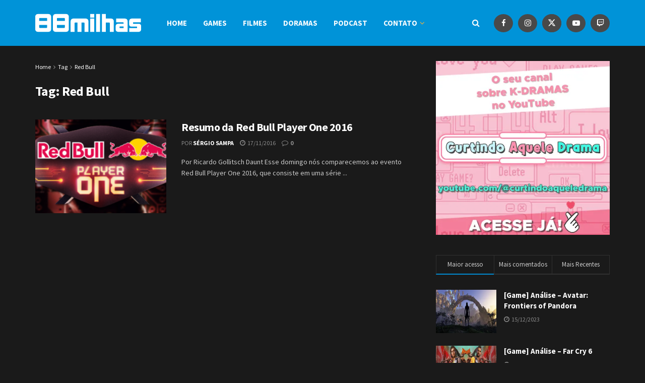

--- FILE ---
content_type: text/html; charset=UTF-8
request_url: https://www.88milhas.com.br/tag/red-bull
body_size: 132022
content:
<!doctype html>
<!--[if lt IE 7]> <html class="no-js lt-ie9 lt-ie8 lt-ie7" lang="pt-BR"> <![endif]-->
<!--[if IE 7]>    <html class="no-js lt-ie9 lt-ie8" lang="pt-BR"> <![endif]-->
<!--[if IE 8]>    <html class="no-js lt-ie9" lang="pt-BR"> <![endif]-->
<!--[if IE 9]>    <html class="no-js lt-ie10" lang="pt-BR"> <![endif]-->
<!--[if gt IE 8]><!--> <html class="no-js" lang="pt-BR"> <!--<![endif]-->
<head>
    <meta http-equiv="Content-Type" content="text/html; charset=UTF-8" />
    <meta name='viewport' content='width=device-width, initial-scale=1, user-scalable=yes' />
    <link rel="profile" href="http://gmpg.org/xfn/11" />
    <link rel="pingback" href="https://www.88milhas.com.br/xmlrpc.php" />
    <title>Red Bull &#8211; 88milhas</title>
<meta name='robots' content='max-image-preview:large' />
<meta property="og:type" content="website">
<meta property="og:title" content="Resumo da Red Bull Player One 2016">
<meta property="og:site_name" content="88milhas">
<meta property="og:description" content="Por Ricardo Gollitsch Daunt Esse domingo nós comparecemos ao evento Red Bull Player One 2016, que consiste em uma série">
<meta property="og:url" content="https://www.88milhas.com.br/tag/red-bull">
<meta property="og:locale" content="pt_BR">
<meta property="og:image" content="https://i0.wp.com/www.88milhas.com.br/wp-content/uploads/2016/11/88milhas_RedBullPlayerOne201601.png?fit=642%2C320&amp;ssl=1">
<meta property="og:image:height" content="320">
<meta property="og:image:width" content="642">
<meta name="twitter:card" content="summary">
<meta name="twitter:url" content="https://www.88milhas.com.br/tag/red-bull">
<meta name="twitter:title" content="Resumo da Red Bull Player One 2016">
<meta name="twitter:description" content="Por Ricardo Gollitsch Daunt Esse domingo nós comparecemos ao evento Red Bull Player One 2016, que consiste em uma série">
<meta name="twitter:image" content="https://i0.wp.com/www.88milhas.com.br/wp-content/uploads/2016/11/88milhas_RedBullPlayerOne201601.png?fit=642%2C320&amp;ssl=1">
<meta name="twitter:image:width" content="642">
<meta name="twitter:image:height" content="320">
<meta name="twitter:site" content="https://twitter.com/88milhas">
			<script type="text/javascript">
			  var jnews_ajax_url = '/?ajax-request=jnews'
			</script>
			<script type="text/javascript">;window.jnews=window.jnews||{},window.jnews.library=window.jnews.library||{},window.jnews.library=function(){"use strict";var e=this;e.win=window,e.doc=document,e.noop=function(){},e.globalBody=e.doc.getElementsByTagName("body")[0],e.globalBody=e.globalBody?e.globalBody:e.doc,e.win.jnewsDataStorage=e.win.jnewsDataStorage||{_storage:new WeakMap,put:function(e,t,n){this._storage.has(e)||this._storage.set(e,new Map),this._storage.get(e).set(t,n)},get:function(e,t){return this._storage.get(e).get(t)},has:function(e,t){return this._storage.has(e)&&this._storage.get(e).has(t)},remove:function(e,t){var n=this._storage.get(e).delete(t);return 0===!this._storage.get(e).size&&this._storage.delete(e),n}},e.windowWidth=function(){return e.win.innerWidth||e.docEl.clientWidth||e.globalBody.clientWidth},e.windowHeight=function(){return e.win.innerHeight||e.docEl.clientHeight||e.globalBody.clientHeight},e.requestAnimationFrame=e.win.requestAnimationFrame||e.win.webkitRequestAnimationFrame||e.win.mozRequestAnimationFrame||e.win.msRequestAnimationFrame||window.oRequestAnimationFrame||function(e){return setTimeout(e,1e3/60)},e.cancelAnimationFrame=e.win.cancelAnimationFrame||e.win.webkitCancelAnimationFrame||e.win.webkitCancelRequestAnimationFrame||e.win.mozCancelAnimationFrame||e.win.msCancelRequestAnimationFrame||e.win.oCancelRequestAnimationFrame||function(e){clearTimeout(e)},e.classListSupport="classList"in document.createElement("_"),e.hasClass=e.classListSupport?function(e,t){return e.classList.contains(t)}:function(e,t){return e.className.indexOf(t)>=0},e.addClass=e.classListSupport?function(t,n){e.hasClass(t,n)||t.classList.add(n)}:function(t,n){e.hasClass(t,n)||(t.className+=" "+n)},e.removeClass=e.classListSupport?function(t,n){e.hasClass(t,n)&&t.classList.remove(n)}:function(t,n){e.hasClass(t,n)&&(t.className=t.className.replace(n,""))},e.objKeys=function(e){var t=[];for(var n in e)Object.prototype.hasOwnProperty.call(e,n)&&t.push(n);return t},e.isObjectSame=function(e,t){var n=!0;return JSON.stringify(e)!==JSON.stringify(t)&&(n=!1),n},e.extend=function(){for(var e,t,n,o=arguments[0]||{},i=1,a=arguments.length;i<a;i++)if(null!==(e=arguments[i]))for(t in e)o!==(n=e[t])&&void 0!==n&&(o[t]=n);return o},e.dataStorage=e.win.jnewsDataStorage,e.isVisible=function(e){return 0!==e.offsetWidth&&0!==e.offsetHeight||e.getBoundingClientRect().length},e.getHeight=function(e){return e.offsetHeight||e.clientHeight||e.getBoundingClientRect().height},e.getWidth=function(e){return e.offsetWidth||e.clientWidth||e.getBoundingClientRect().width},e.supportsPassive=!1;try{var t=Object.defineProperty({},"passive",{get:function(){e.supportsPassive=!0}});"createEvent"in e.doc?e.win.addEventListener("test",null,t):"fireEvent"in e.doc&&e.win.attachEvent("test",null)}catch(e){}e.passiveOption=!!e.supportsPassive&&{passive:!0},e.setStorage=function(e,t){e="jnews-"+e;var n={expired:Math.floor(((new Date).getTime()+432e5)/1e3)};t=Object.assign(n,t);localStorage.setItem(e,JSON.stringify(t))},e.getStorage=function(e){e="jnews-"+e;var t=localStorage.getItem(e);return null!==t&&0<t.length?JSON.parse(localStorage.getItem(e)):{}},e.expiredStorage=function(){var t,n="jnews-";for(var o in localStorage)o.indexOf(n)>-1&&"undefined"!==(t=e.getStorage(o.replace(n,""))).expired&&t.expired<Math.floor((new Date).getTime()/1e3)&&localStorage.removeItem(o)},e.addEvents=function(t,n,o){for(var i in n){var a=["touchstart","touchmove"].indexOf(i)>=0&&!o&&e.passiveOption;"createEvent"in e.doc?t.addEventListener(i,n[i],a):"fireEvent"in e.doc&&t.attachEvent("on"+i,n[i])}},e.removeEvents=function(t,n){for(var o in n)"createEvent"in e.doc?t.removeEventListener(o,n[o]):"fireEvent"in e.doc&&t.detachEvent("on"+o,n[o])},e.triggerEvents=function(t,n,o){var i;o=o||{detail:null};return"createEvent"in e.doc?(!(i=e.doc.createEvent("CustomEvent")||new CustomEvent(n)).initCustomEvent||i.initCustomEvent(n,!0,!1,o),void t.dispatchEvent(i)):"fireEvent"in e.doc?((i=e.doc.createEventObject()).eventType=n,void t.fireEvent("on"+i.eventType,i)):void 0},e.getParents=function(t,n){void 0===n&&(n=e.doc);for(var o=[],i=t.parentNode,a=!1;!a;)if(i){var r=i;r.querySelectorAll(n).length?a=!0:(o.push(r),i=r.parentNode)}else o=[],a=!0;return o},e.forEach=function(e,t,n){for(var o=0,i=e.length;o<i;o++)t.call(n,e[o],o)},e.getText=function(e){return e.innerText||e.textContent},e.setText=function(e,t){var n="object"==typeof t?t.innerText||t.textContent:t;e.innerText&&(e.innerText=n),e.textContent&&(e.textContent=n)},e.httpBuildQuery=function(t){return e.objKeys(t).reduce(function t(n){var o=arguments.length>1&&void 0!==arguments[1]?arguments[1]:null;return function(i,a){var r=n[a];a=encodeURIComponent(a);var s=o?"".concat(o,"[").concat(a,"]"):a;return null==r||"function"==typeof r?(i.push("".concat(s,"=")),i):["number","boolean","string"].includes(typeof r)?(i.push("".concat(s,"=").concat(encodeURIComponent(r))),i):(i.push(e.objKeys(r).reduce(t(r,s),[]).join("&")),i)}}(t),[]).join("&")},e.get=function(t,n,o,i){return o="function"==typeof o?o:e.noop,e.ajax("GET",t,n,o,i)},e.post=function(t,n,o,i){return o="function"==typeof o?o:e.noop,e.ajax("POST",t,n,o,i)},e.ajax=function(t,n,o,i,a){var r=new XMLHttpRequest,s=n,c=e.httpBuildQuery(o);if(t=-1!=["GET","POST"].indexOf(t)?t:"GET",r.open(t,s+("GET"==t?"?"+c:""),!0),"POST"==t&&r.setRequestHeader("Content-type","application/x-www-form-urlencoded"),r.setRequestHeader("X-Requested-With","XMLHttpRequest"),r.onreadystatechange=function(){4===r.readyState&&200<=r.status&&300>r.status&&"function"==typeof i&&i.call(void 0,r.response)},void 0!==a&&!a){return{xhr:r,send:function(){r.send("POST"==t?c:null)}}}return r.send("POST"==t?c:null),{xhr:r}},e.scrollTo=function(t,n,o){function i(e,t,n){this.start=this.position(),this.change=e-this.start,this.currentTime=0,this.increment=20,this.duration=void 0===n?500:n,this.callback=t,this.finish=!1,this.animateScroll()}return Math.easeInOutQuad=function(e,t,n,o){return(e/=o/2)<1?n/2*e*e+t:-n/2*(--e*(e-2)-1)+t},i.prototype.stop=function(){this.finish=!0},i.prototype.move=function(t){e.doc.documentElement.scrollTop=t,e.globalBody.parentNode.scrollTop=t,e.globalBody.scrollTop=t},i.prototype.position=function(){return e.doc.documentElement.scrollTop||e.globalBody.parentNode.scrollTop||e.globalBody.scrollTop},i.prototype.animateScroll=function(){this.currentTime+=this.increment;var t=Math.easeInOutQuad(this.currentTime,this.start,this.change,this.duration);this.move(t),this.currentTime<this.duration&&!this.finish?e.requestAnimationFrame.call(e.win,this.animateScroll.bind(this)):this.callback&&"function"==typeof this.callback&&this.callback()},new i(t,n,o)},e.unwrap=function(t){var n,o=t;e.forEach(t,(function(e,t){n?n+=e:n=e})),o.replaceWith(n)},e.performance={start:function(e){performance.mark(e+"Start")},stop:function(e){performance.mark(e+"End"),performance.measure(e,e+"Start",e+"End")}},e.fps=function(){var t=0,n=0,o=0;!function(){var i=t=0,a=0,r=0,s=document.getElementById("fpsTable"),c=function(t){void 0===document.getElementsByTagName("body")[0]?e.requestAnimationFrame.call(e.win,(function(){c(t)})):document.getElementsByTagName("body")[0].appendChild(t)};null===s&&((s=document.createElement("div")).style.position="fixed",s.style.top="120px",s.style.left="10px",s.style.width="100px",s.style.height="20px",s.style.border="1px solid black",s.style.fontSize="11px",s.style.zIndex="100000",s.style.backgroundColor="white",s.id="fpsTable",c(s));var l=function(){o++,n=Date.now(),(a=(o/(r=(n-t)/1e3)).toPrecision(2))!=i&&(i=a,s.innerHTML=i+"fps"),1<r&&(t=n,o=0),e.requestAnimationFrame.call(e.win,l)};l()}()},e.instr=function(e,t){for(var n=0;n<t.length;n++)if(-1!==e.toLowerCase().indexOf(t[n].toLowerCase()))return!0},e.winLoad=function(t,n){function o(o){if("complete"===e.doc.readyState||"interactive"===e.doc.readyState)return!o||n?setTimeout(t,n||1):t(o),1}o()||e.addEvents(e.win,{load:o})},e.docReady=function(t,n){function o(o){if("complete"===e.doc.readyState||"interactive"===e.doc.readyState)return!o||n?setTimeout(t,n||1):t(o),1}o()||e.addEvents(e.doc,{DOMContentLoaded:o})},e.fireOnce=function(){e.docReady((function(){e.assets=e.assets||[],e.assets.length&&(e.boot(),e.load_assets())}),50)},e.boot=function(){e.length&&e.doc.querySelectorAll("style[media]").forEach((function(e){"not all"==e.getAttribute("media")&&e.removeAttribute("media")}))},e.create_js=function(t,n){var o=e.doc.createElement("script");switch(o.setAttribute("src",t),n){case"defer":o.setAttribute("defer",!0);break;case"async":o.setAttribute("async",!0);break;case"deferasync":o.setAttribute("defer",!0),o.setAttribute("async",!0)}e.globalBody.appendChild(o)},e.load_assets=function(){"object"==typeof e.assets&&e.forEach(e.assets.slice(0),(function(t,n){var o="";t.defer&&(o+="defer"),t.async&&(o+="async"),e.create_js(t.url,o);var i=e.assets.indexOf(t);i>-1&&e.assets.splice(i,1)})),e.assets=jnewsoption.au_scripts=window.jnewsads=[]},e.setCookie=function(e,t,n){var o="";if(n){var i=new Date;i.setTime(i.getTime()+24*n*60*60*1e3),o="; expires="+i.toUTCString()}document.cookie=e+"="+(t||"")+o+"; path=/"},e.getCookie=function(e){for(var t=e+"=",n=document.cookie.split(";"),o=0;o<n.length;o++){for(var i=n[o];" "==i.charAt(0);)i=i.substring(1,i.length);if(0==i.indexOf(t))return i.substring(t.length,i.length)}return null},e.eraseCookie=function(e){document.cookie=e+"=; Path=/; Expires=Thu, 01 Jan 1970 00:00:01 GMT;"},e.docReady((function(){e.globalBody=e.globalBody==e.doc?e.doc.getElementsByTagName("body")[0]:e.globalBody,e.globalBody=e.globalBody?e.globalBody:e.doc})),e.winLoad((function(){e.winLoad((function(){var t=!1;if(void 0!==window.jnewsadmin)if(void 0!==window.file_version_checker){var n=e.objKeys(window.file_version_checker);n.length?n.forEach((function(e){t||"10.0.4"===window.file_version_checker[e]||(t=!0)})):t=!0}else t=!0;t&&(window.jnewsHelper.getMessage(),window.jnewsHelper.getNotice())}),2500)}))},window.jnews.library=new window.jnews.library;</script><link rel='dns-prefetch' href='//secure.gravatar.com' />
<link rel='dns-prefetch' href='//stats.wp.com' />
<link rel='dns-prefetch' href='//fonts.googleapis.com' />
<link rel='dns-prefetch' href='//v0.wordpress.com' />
<link rel='preconnect' href='//i0.wp.com' />
<link rel='preconnect' href='https://fonts.gstatic.com' />
<style id='wp-img-auto-sizes-contain-inline-css' type='text/css'>
img:is([sizes=auto i],[sizes^="auto," i]){contain-intrinsic-size:3000px 1500px}
/*# sourceURL=wp-img-auto-sizes-contain-inline-css */
</style>
<style id='wp-emoji-styles-inline-css' type='text/css'>

	img.wp-smiley, img.emoji {
		display: inline !important;
		border: none !important;
		box-shadow: none !important;
		height: 1em !important;
		width: 1em !important;
		margin: 0 0.07em !important;
		vertical-align: -0.1em !important;
		background: none !important;
		padding: 0 !important;
	}
/*# sourceURL=wp-emoji-styles-inline-css */
</style>
<link rel='stylesheet' id='wp-block-library-css' href='https://www.88milhas.com.br/wp-includes/css/dist/block-library/style.min.css?ver=6.9' type='text/css' media='all' />
<style id='classic-theme-styles-inline-css' type='text/css'>
/*! This file is auto-generated */
.wp-block-button__link{color:#fff;background-color:#32373c;border-radius:9999px;box-shadow:none;text-decoration:none;padding:calc(.667em + 2px) calc(1.333em + 2px);font-size:1.125em}.wp-block-file__button{background:#32373c;color:#fff;text-decoration:none}
/*# sourceURL=/wp-includes/css/classic-themes.min.css */
</style>
<link rel='stylesheet' id='jnews-faq-css' href='https://www.88milhas.com.br/wp-content/plugins/jnews-essential/assets/css/faq.css?ver=12.0.3' type='text/css' media='all' />
<link rel='stylesheet' id='mediaelement-css' href='https://www.88milhas.com.br/wp-includes/js/mediaelement/mediaelementplayer-legacy.min.css?ver=4.2.17' type='text/css' media='all' />
<link rel='stylesheet' id='wp-mediaelement-css' href='https://www.88milhas.com.br/wp-includes/js/mediaelement/wp-mediaelement.min.css?ver=6.9' type='text/css' media='all' />
<style id='jetpack-sharing-buttons-style-inline-css' type='text/css'>
.jetpack-sharing-buttons__services-list{display:flex;flex-direction:row;flex-wrap:wrap;gap:0;list-style-type:none;margin:5px;padding:0}.jetpack-sharing-buttons__services-list.has-small-icon-size{font-size:12px}.jetpack-sharing-buttons__services-list.has-normal-icon-size{font-size:16px}.jetpack-sharing-buttons__services-list.has-large-icon-size{font-size:24px}.jetpack-sharing-buttons__services-list.has-huge-icon-size{font-size:36px}@media print{.jetpack-sharing-buttons__services-list{display:none!important}}.editor-styles-wrapper .wp-block-jetpack-sharing-buttons{gap:0;padding-inline-start:0}ul.jetpack-sharing-buttons__services-list.has-background{padding:1.25em 2.375em}
/*# sourceURL=https://www.88milhas.com.br/wp-content/plugins/jetpack/_inc/blocks/sharing-buttons/view.css */
</style>
<style id='powerpress-player-block-style-inline-css' type='text/css'>


/*# sourceURL=https://www.88milhas.com.br/wp-content/plugins/powerpress/blocks/player-block/build/style-index.css */
</style>
<style id='global-styles-inline-css' type='text/css'>
:root{--wp--preset--aspect-ratio--square: 1;--wp--preset--aspect-ratio--4-3: 4/3;--wp--preset--aspect-ratio--3-4: 3/4;--wp--preset--aspect-ratio--3-2: 3/2;--wp--preset--aspect-ratio--2-3: 2/3;--wp--preset--aspect-ratio--16-9: 16/9;--wp--preset--aspect-ratio--9-16: 9/16;--wp--preset--color--black: #000000;--wp--preset--color--cyan-bluish-gray: #abb8c3;--wp--preset--color--white: #ffffff;--wp--preset--color--pale-pink: #f78da7;--wp--preset--color--vivid-red: #cf2e2e;--wp--preset--color--luminous-vivid-orange: #ff6900;--wp--preset--color--luminous-vivid-amber: #fcb900;--wp--preset--color--light-green-cyan: #7bdcb5;--wp--preset--color--vivid-green-cyan: #00d084;--wp--preset--color--pale-cyan-blue: #8ed1fc;--wp--preset--color--vivid-cyan-blue: #0693e3;--wp--preset--color--vivid-purple: #9b51e0;--wp--preset--gradient--vivid-cyan-blue-to-vivid-purple: linear-gradient(135deg,rgb(6,147,227) 0%,rgb(155,81,224) 100%);--wp--preset--gradient--light-green-cyan-to-vivid-green-cyan: linear-gradient(135deg,rgb(122,220,180) 0%,rgb(0,208,130) 100%);--wp--preset--gradient--luminous-vivid-amber-to-luminous-vivid-orange: linear-gradient(135deg,rgb(252,185,0) 0%,rgb(255,105,0) 100%);--wp--preset--gradient--luminous-vivid-orange-to-vivid-red: linear-gradient(135deg,rgb(255,105,0) 0%,rgb(207,46,46) 100%);--wp--preset--gradient--very-light-gray-to-cyan-bluish-gray: linear-gradient(135deg,rgb(238,238,238) 0%,rgb(169,184,195) 100%);--wp--preset--gradient--cool-to-warm-spectrum: linear-gradient(135deg,rgb(74,234,220) 0%,rgb(151,120,209) 20%,rgb(207,42,186) 40%,rgb(238,44,130) 60%,rgb(251,105,98) 80%,rgb(254,248,76) 100%);--wp--preset--gradient--blush-light-purple: linear-gradient(135deg,rgb(255,206,236) 0%,rgb(152,150,240) 100%);--wp--preset--gradient--blush-bordeaux: linear-gradient(135deg,rgb(254,205,165) 0%,rgb(254,45,45) 50%,rgb(107,0,62) 100%);--wp--preset--gradient--luminous-dusk: linear-gradient(135deg,rgb(255,203,112) 0%,rgb(199,81,192) 50%,rgb(65,88,208) 100%);--wp--preset--gradient--pale-ocean: linear-gradient(135deg,rgb(255,245,203) 0%,rgb(182,227,212) 50%,rgb(51,167,181) 100%);--wp--preset--gradient--electric-grass: linear-gradient(135deg,rgb(202,248,128) 0%,rgb(113,206,126) 100%);--wp--preset--gradient--midnight: linear-gradient(135deg,rgb(2,3,129) 0%,rgb(40,116,252) 100%);--wp--preset--font-size--small: 13px;--wp--preset--font-size--medium: 20px;--wp--preset--font-size--large: 36px;--wp--preset--font-size--x-large: 42px;--wp--preset--spacing--20: 0.44rem;--wp--preset--spacing--30: 0.67rem;--wp--preset--spacing--40: 1rem;--wp--preset--spacing--50: 1.5rem;--wp--preset--spacing--60: 2.25rem;--wp--preset--spacing--70: 3.38rem;--wp--preset--spacing--80: 5.06rem;--wp--preset--shadow--natural: 6px 6px 9px rgba(0, 0, 0, 0.2);--wp--preset--shadow--deep: 12px 12px 50px rgba(0, 0, 0, 0.4);--wp--preset--shadow--sharp: 6px 6px 0px rgba(0, 0, 0, 0.2);--wp--preset--shadow--outlined: 6px 6px 0px -3px rgb(255, 255, 255), 6px 6px rgb(0, 0, 0);--wp--preset--shadow--crisp: 6px 6px 0px rgb(0, 0, 0);}:where(.is-layout-flex){gap: 0.5em;}:where(.is-layout-grid){gap: 0.5em;}body .is-layout-flex{display: flex;}.is-layout-flex{flex-wrap: wrap;align-items: center;}.is-layout-flex > :is(*, div){margin: 0;}body .is-layout-grid{display: grid;}.is-layout-grid > :is(*, div){margin: 0;}:where(.wp-block-columns.is-layout-flex){gap: 2em;}:where(.wp-block-columns.is-layout-grid){gap: 2em;}:where(.wp-block-post-template.is-layout-flex){gap: 1.25em;}:where(.wp-block-post-template.is-layout-grid){gap: 1.25em;}.has-black-color{color: var(--wp--preset--color--black) !important;}.has-cyan-bluish-gray-color{color: var(--wp--preset--color--cyan-bluish-gray) !important;}.has-white-color{color: var(--wp--preset--color--white) !important;}.has-pale-pink-color{color: var(--wp--preset--color--pale-pink) !important;}.has-vivid-red-color{color: var(--wp--preset--color--vivid-red) !important;}.has-luminous-vivid-orange-color{color: var(--wp--preset--color--luminous-vivid-orange) !important;}.has-luminous-vivid-amber-color{color: var(--wp--preset--color--luminous-vivid-amber) !important;}.has-light-green-cyan-color{color: var(--wp--preset--color--light-green-cyan) !important;}.has-vivid-green-cyan-color{color: var(--wp--preset--color--vivid-green-cyan) !important;}.has-pale-cyan-blue-color{color: var(--wp--preset--color--pale-cyan-blue) !important;}.has-vivid-cyan-blue-color{color: var(--wp--preset--color--vivid-cyan-blue) !important;}.has-vivid-purple-color{color: var(--wp--preset--color--vivid-purple) !important;}.has-black-background-color{background-color: var(--wp--preset--color--black) !important;}.has-cyan-bluish-gray-background-color{background-color: var(--wp--preset--color--cyan-bluish-gray) !important;}.has-white-background-color{background-color: var(--wp--preset--color--white) !important;}.has-pale-pink-background-color{background-color: var(--wp--preset--color--pale-pink) !important;}.has-vivid-red-background-color{background-color: var(--wp--preset--color--vivid-red) !important;}.has-luminous-vivid-orange-background-color{background-color: var(--wp--preset--color--luminous-vivid-orange) !important;}.has-luminous-vivid-amber-background-color{background-color: var(--wp--preset--color--luminous-vivid-amber) !important;}.has-light-green-cyan-background-color{background-color: var(--wp--preset--color--light-green-cyan) !important;}.has-vivid-green-cyan-background-color{background-color: var(--wp--preset--color--vivid-green-cyan) !important;}.has-pale-cyan-blue-background-color{background-color: var(--wp--preset--color--pale-cyan-blue) !important;}.has-vivid-cyan-blue-background-color{background-color: var(--wp--preset--color--vivid-cyan-blue) !important;}.has-vivid-purple-background-color{background-color: var(--wp--preset--color--vivid-purple) !important;}.has-black-border-color{border-color: var(--wp--preset--color--black) !important;}.has-cyan-bluish-gray-border-color{border-color: var(--wp--preset--color--cyan-bluish-gray) !important;}.has-white-border-color{border-color: var(--wp--preset--color--white) !important;}.has-pale-pink-border-color{border-color: var(--wp--preset--color--pale-pink) !important;}.has-vivid-red-border-color{border-color: var(--wp--preset--color--vivid-red) !important;}.has-luminous-vivid-orange-border-color{border-color: var(--wp--preset--color--luminous-vivid-orange) !important;}.has-luminous-vivid-amber-border-color{border-color: var(--wp--preset--color--luminous-vivid-amber) !important;}.has-light-green-cyan-border-color{border-color: var(--wp--preset--color--light-green-cyan) !important;}.has-vivid-green-cyan-border-color{border-color: var(--wp--preset--color--vivid-green-cyan) !important;}.has-pale-cyan-blue-border-color{border-color: var(--wp--preset--color--pale-cyan-blue) !important;}.has-vivid-cyan-blue-border-color{border-color: var(--wp--preset--color--vivid-cyan-blue) !important;}.has-vivid-purple-border-color{border-color: var(--wp--preset--color--vivid-purple) !important;}.has-vivid-cyan-blue-to-vivid-purple-gradient-background{background: var(--wp--preset--gradient--vivid-cyan-blue-to-vivid-purple) !important;}.has-light-green-cyan-to-vivid-green-cyan-gradient-background{background: var(--wp--preset--gradient--light-green-cyan-to-vivid-green-cyan) !important;}.has-luminous-vivid-amber-to-luminous-vivid-orange-gradient-background{background: var(--wp--preset--gradient--luminous-vivid-amber-to-luminous-vivid-orange) !important;}.has-luminous-vivid-orange-to-vivid-red-gradient-background{background: var(--wp--preset--gradient--luminous-vivid-orange-to-vivid-red) !important;}.has-very-light-gray-to-cyan-bluish-gray-gradient-background{background: var(--wp--preset--gradient--very-light-gray-to-cyan-bluish-gray) !important;}.has-cool-to-warm-spectrum-gradient-background{background: var(--wp--preset--gradient--cool-to-warm-spectrum) !important;}.has-blush-light-purple-gradient-background{background: var(--wp--preset--gradient--blush-light-purple) !important;}.has-blush-bordeaux-gradient-background{background: var(--wp--preset--gradient--blush-bordeaux) !important;}.has-luminous-dusk-gradient-background{background: var(--wp--preset--gradient--luminous-dusk) !important;}.has-pale-ocean-gradient-background{background: var(--wp--preset--gradient--pale-ocean) !important;}.has-electric-grass-gradient-background{background: var(--wp--preset--gradient--electric-grass) !important;}.has-midnight-gradient-background{background: var(--wp--preset--gradient--midnight) !important;}.has-small-font-size{font-size: var(--wp--preset--font-size--small) !important;}.has-medium-font-size{font-size: var(--wp--preset--font-size--medium) !important;}.has-large-font-size{font-size: var(--wp--preset--font-size--large) !important;}.has-x-large-font-size{font-size: var(--wp--preset--font-size--x-large) !important;}
:where(.wp-block-post-template.is-layout-flex){gap: 1.25em;}:where(.wp-block-post-template.is-layout-grid){gap: 1.25em;}
:where(.wp-block-term-template.is-layout-flex){gap: 1.25em;}:where(.wp-block-term-template.is-layout-grid){gap: 1.25em;}
:where(.wp-block-columns.is-layout-flex){gap: 2em;}:where(.wp-block-columns.is-layout-grid){gap: 2em;}
:root :where(.wp-block-pullquote){font-size: 1.5em;line-height: 1.6;}
/*# sourceURL=global-styles-inline-css */
</style>
<link rel='stylesheet' id='contact-form-7-css' href='https://www.88milhas.com.br/wp-content/plugins/contact-form-7/includes/css/styles.css?ver=6.1.4' type='text/css' media='all' />
<link rel='stylesheet' id='js_composer_front-css' href='https://www.88milhas.com.br/wp-content/plugins/js_composer/assets/css/js_composer.min.css?ver=7.8' type='text/css' media='all' />
<link rel='stylesheet' id='elementor-frontend-css' href='https://www.88milhas.com.br/wp-content/plugins/elementor/assets/css/frontend.min.css?ver=3.33.3' type='text/css' media='all' />
<link rel='stylesheet' id='jeg_customizer_font-css' href='//fonts.googleapis.com/css?family=Source+Sans+Pro%3Aregular%2C600%2C700&#038;display=swap&#038;ver=1.3.2' type='text/css' media='all' />
<link rel='stylesheet' id='font-awesome-css' href='https://www.88milhas.com.br/wp-content/plugins/elementor/assets/lib/font-awesome/css/font-awesome.min.css?ver=4.7.0' type='text/css' media='all' />
<link rel='stylesheet' id='jnews-frontend-css' href='https://www.88milhas.com.br/wp-content/themes/jnews/assets/dist/frontend.min.css?ver=12.0.0' type='text/css' media='all' />
<link rel='stylesheet' id='jnews-js-composer-css' href='https://www.88milhas.com.br/wp-content/themes/jnews/assets/css/js-composer-frontend.css?ver=12.0.0' type='text/css' media='all' />
<link rel='stylesheet' id='jnews-elementor-css' href='https://www.88milhas.com.br/wp-content/themes/jnews/assets/css/elementor-frontend.css?ver=12.0.0' type='text/css' media='all' />
<link rel='stylesheet' id='jnews-style-css' href='https://www.88milhas.com.br/wp-content/themes/jnews/style.css?ver=12.0.0' type='text/css' media='all' />
<link rel='stylesheet' id='jnews-darkmode-css' href='https://www.88milhas.com.br/wp-content/themes/jnews/assets/css/darkmode.css?ver=12.0.0' type='text/css' media='all' />
<link rel='stylesheet' id='jnews-scheme-css' href='https://www.88milhas.com.br/wp-content/themes/jnews/data/import/game/scheme.css?ver=12.0.0' type='text/css' media='all' />
<link rel='stylesheet' id='jnews-social-login-style-css' href='https://www.88milhas.com.br/wp-content/plugins/jnews-social-login/assets/css/plugin.css?ver=11.0.4' type='text/css' media='all' />
<script type="text/javascript" src="https://www.88milhas.com.br/wp-includes/js/jquery/jquery.min.js?ver=3.7.1" id="jquery-core-js"></script>
<script type="text/javascript" src="https://www.88milhas.com.br/wp-includes/js/jquery/jquery-migrate.min.js?ver=3.4.1" id="jquery-migrate-js"></script>
<script type="text/javascript" id="jquery-js-after">
/* <![CDATA[ */
jQuery(document).ready(function() {
	jQuery(".5e5e4c4cb52068766aa8872e91d6d935").click(function() {
		jQuery.post(
			"https://www.88milhas.com.br/wp-admin/admin-ajax.php", {
				"action": "quick_adsense_onpost_ad_click",
				"quick_adsense_onpost_ad_index": jQuery(this).attr("data-index"),
				"quick_adsense_nonce": "24de4bc4f1",
			}, function(response) { }
		);
	});
});

//# sourceURL=jquery-js-after
/* ]]> */
</script>
<script></script><link rel="https://api.w.org/" href="https://www.88milhas.com.br/wp-json/" /><link rel="alternate" title="JSON" type="application/json" href="https://www.88milhas.com.br/wp-json/wp/v2/tags/2794" /><link rel="EditURI" type="application/rsd+xml" title="RSD" href="https://www.88milhas.com.br/xmlrpc.php?rsd" />
<meta name="generator" content="WordPress 6.9" />
            <script type="text/javascript"><!--
                                function powerpress_pinw(pinw_url){window.open(pinw_url, 'PowerPressPlayer','toolbar=0,status=0,resizable=1,width=460,height=320');	return false;}
                //-->

                // tabnab protection
                window.addEventListener('load', function () {
                    // make all links have rel="noopener noreferrer"
                    document.querySelectorAll('a[target="_blank"]').forEach(link => {
                        link.setAttribute('rel', 'noopener noreferrer');
                    });
                });
            </script>
            	<style>img#wpstats{display:none}</style>
		<meta name="generator" content="Elementor 3.33.3; features: additional_custom_breakpoints; settings: css_print_method-external, google_font-enabled, font_display-auto">
<style type="text/css">.recentcomments a{display:inline !important;padding:0 !important;margin:0 !important;}</style>			<style>
				.e-con.e-parent:nth-of-type(n+4):not(.e-lazyloaded):not(.e-no-lazyload),
				.e-con.e-parent:nth-of-type(n+4):not(.e-lazyloaded):not(.e-no-lazyload) * {
					background-image: none !important;
				}
				@media screen and (max-height: 1024px) {
					.e-con.e-parent:nth-of-type(n+3):not(.e-lazyloaded):not(.e-no-lazyload),
					.e-con.e-parent:nth-of-type(n+3):not(.e-lazyloaded):not(.e-no-lazyload) * {
						background-image: none !important;
					}
				}
				@media screen and (max-height: 640px) {
					.e-con.e-parent:nth-of-type(n+2):not(.e-lazyloaded):not(.e-no-lazyload),
					.e-con.e-parent:nth-of-type(n+2):not(.e-lazyloaded):not(.e-no-lazyload) * {
						background-image: none !important;
					}
				}
			</style>
			<meta name="generator" content="Powered by WPBakery Page Builder - drag and drop page builder for WordPress."/>
<meta name="generator" content="Powered by Slider Revolution 6.6.12 - responsive, Mobile-Friendly Slider Plugin for WordPress with comfortable drag and drop interface." />

<!-- Jetpack Open Graph Tags -->
<meta property="og:type" content="website" />
<meta property="og:title" content="Red Bull &#8211; 88milhas" />
<meta property="og:url" content="https://www.88milhas.com.br/tag/red-bull" />
<meta property="og:site_name" content="88milhas" />
<meta property="og:image" content="https://i0.wp.com/www.88milhas.com.br/wp-content/uploads/2021/12/cropped-88milhas_Capacitor-01.png?fit=512%2C512&#038;ssl=1" />
<meta property="og:image:width" content="512" />
<meta property="og:image:height" content="512" />
<meta property="og:image:alt" content="" />
<meta property="og:locale" content="pt_BR" />

<!-- End Jetpack Open Graph Tags -->
<script type='application/ld+json'>{"@context":"http:\/\/schema.org","@type":"Organization","@id":"https:\/\/www.88milhas.com.br\/#organization","url":"https:\/\/www.88milhas.com.br\/","name":"","logo":{"@type":"ImageObject","url":""},"sameAs":["https:\/\/www.facebook.com\/88Milhas","https:\/\/www.instagram.com\/88milhas\/","https:\/\/twitter.com\/88milhas","https:\/\/www.youtube.com\/user\/88milhas","https:\/\/www.twitch.tv\/88milhas"]}</script>
<script type='application/ld+json'>{"@context":"http:\/\/schema.org","@type":"WebSite","@id":"https:\/\/www.88milhas.com.br\/#website","url":"https:\/\/www.88milhas.com.br\/","name":"","potentialAction":{"@type":"SearchAction","target":"https:\/\/www.88milhas.com.br\/?s={search_term_string}","query-input":"required name=search_term_string"}}</script>
<link rel="icon" href="https://i0.wp.com/www.88milhas.com.br/wp-content/uploads/2021/12/cropped-88milhas_Capacitor-01.png?fit=32%2C32&#038;ssl=1" sizes="32x32" />
<link rel="icon" href="https://i0.wp.com/www.88milhas.com.br/wp-content/uploads/2021/12/cropped-88milhas_Capacitor-01.png?fit=192%2C192&#038;ssl=1" sizes="192x192" />
<link rel="apple-touch-icon" href="https://i0.wp.com/www.88milhas.com.br/wp-content/uploads/2021/12/cropped-88milhas_Capacitor-01.png?fit=180%2C180&#038;ssl=1" />
<meta name="msapplication-TileImage" content="https://i0.wp.com/www.88milhas.com.br/wp-content/uploads/2021/12/cropped-88milhas_Capacitor-01.png?fit=270%2C270&#038;ssl=1" />
<style id="jeg_dynamic_css" type="text/css" data-type="jeg_custom-css">.jeg_container, .jeg_content, .jeg_boxed .jeg_main .jeg_container, .jeg_autoload_separator { background-color : #0093d7; } body { --j-body-color : #53585c; --j-accent-color : #008bd2; --j-alt-color : #2e9fff; --j-heading-color : #212121; } body,.jeg_newsfeed_list .tns-outer .tns-controls button,.jeg_filter_button,.owl-carousel .owl-nav div,.jeg_readmore,.jeg_hero_style_7 .jeg_post_meta a,.widget_calendar thead th,.widget_calendar tfoot a,.jeg_socialcounter a,.entry-header .jeg_meta_like a,.entry-header .jeg_meta_comment a,.entry-header .jeg_meta_donation a,.entry-header .jeg_meta_bookmark a,.entry-content tbody tr:hover,.entry-content th,.jeg_splitpost_nav li:hover a,#breadcrumbs a,.jeg_author_socials a:hover,.jeg_footer_content a,.jeg_footer_bottom a,.jeg_cartcontent,.woocommerce .woocommerce-breadcrumb a { color : #53585c; } a, .jeg_menu_style_5>li>a:hover, .jeg_menu_style_5>li.sfHover>a, .jeg_menu_style_5>li.current-menu-item>a, .jeg_menu_style_5>li.current-menu-ancestor>a, .jeg_navbar .jeg_menu:not(.jeg_main_menu)>li>a:hover, .jeg_midbar .jeg_menu:not(.jeg_main_menu)>li>a:hover, .jeg_side_tabs li.active, .jeg_block_heading_5 strong, .jeg_block_heading_6 strong, .jeg_block_heading_7 strong, .jeg_block_heading_8 strong, .jeg_subcat_list li a:hover, .jeg_subcat_list li button:hover, .jeg_pl_lg_7 .jeg_thumb .jeg_post_category a, .jeg_pl_xs_2:before, .jeg_pl_xs_4 .jeg_postblock_content:before, .jeg_postblock .jeg_post_title a:hover, .jeg_hero_style_6 .jeg_post_title a:hover, .jeg_sidefeed .jeg_pl_xs_3 .jeg_post_title a:hover, .widget_jnews_popular .jeg_post_title a:hover, .jeg_meta_author a, .widget_archive li a:hover, .widget_pages li a:hover, .widget_meta li a:hover, .widget_recent_entries li a:hover, .widget_rss li a:hover, .widget_rss cite, .widget_categories li a:hover, .widget_categories li.current-cat>a, #breadcrumbs a:hover, .jeg_share_count .counts, .commentlist .bypostauthor>.comment-body>.comment-author>.fn, span.required, .jeg_review_title, .bestprice .price, .authorlink a:hover, .jeg_vertical_playlist .jeg_video_playlist_play_icon, .jeg_vertical_playlist .jeg_video_playlist_item.active .jeg_video_playlist_thumbnail:before, .jeg_horizontal_playlist .jeg_video_playlist_play, .woocommerce li.product .pricegroup .button, .widget_display_forums li a:hover, .widget_display_topics li:before, .widget_display_replies li:before, .widget_display_views li:before, .bbp-breadcrumb a:hover, .jeg_mobile_menu li.sfHover>a, .jeg_mobile_menu li a:hover, .split-template-6 .pagenum, .jeg_mobile_menu_style_5>li>a:hover, .jeg_mobile_menu_style_5>li.sfHover>a, .jeg_mobile_menu_style_5>li.current-menu-item>a, .jeg_mobile_menu_style_5>li.current-menu-ancestor>a, .jeg_mobile_menu.jeg_menu_dropdown li.open > div > a { color : #008bd2; } .jeg_menu_style_1>li>a:before, .jeg_menu_style_2>li>a:before, .jeg_menu_style_3>li>a:before, .jeg_side_toggle, .jeg_slide_caption .jeg_post_category a, .jeg_slider_type_1_wrapper .tns-controls button.tns-next, .jeg_block_heading_1 .jeg_block_title span, .jeg_block_heading_2 .jeg_block_title span, .jeg_block_heading_3, .jeg_block_heading_4 .jeg_block_title span, .jeg_block_heading_6:after, .jeg_pl_lg_box .jeg_post_category a, .jeg_pl_md_box .jeg_post_category a, .jeg_readmore:hover, .jeg_thumb .jeg_post_category a, .jeg_block_loadmore a:hover, .jeg_postblock.alt .jeg_block_loadmore a:hover, .jeg_block_loadmore a.active, .jeg_postblock_carousel_2 .jeg_post_category a, .jeg_heroblock .jeg_post_category a, .jeg_pagenav_1 .page_number.active, .jeg_pagenav_1 .page_number.active:hover, input[type="submit"], .btn, .button, .widget_tag_cloud a:hover, .popularpost_item:hover .jeg_post_title a:before, .jeg_splitpost_4 .page_nav, .jeg_splitpost_5 .page_nav, .jeg_post_via a:hover, .jeg_post_source a:hover, .jeg_post_tags a:hover, .comment-reply-title small a:before, .comment-reply-title small a:after, .jeg_storelist .productlink, .authorlink li.active a:before, .jeg_footer.dark .socials_widget:not(.nobg) a:hover .fa, div.jeg_breakingnews_title, .jeg_overlay_slider_bottom_wrapper .tns-controls button, .jeg_overlay_slider_bottom_wrapper .tns-controls button:hover, .jeg_vertical_playlist .jeg_video_playlist_current, .woocommerce span.onsale, .woocommerce #respond input#submit:hover, .woocommerce a.button:hover, .woocommerce button.button:hover, .woocommerce input.button:hover, .woocommerce #respond input#submit.alt, .woocommerce a.button.alt, .woocommerce button.button.alt, .woocommerce input.button.alt, .jeg_popup_post .caption, .jeg_footer.dark input[type="submit"], .jeg_footer.dark .btn, .jeg_footer.dark .button, .footer_widget.widget_tag_cloud a:hover, .jeg_inner_content .content-inner .jeg_post_category a:hover, #buddypress .standard-form button, #buddypress a.button, #buddypress input[type="submit"], #buddypress input[type="button"], #buddypress input[type="reset"], #buddypress ul.button-nav li a, #buddypress .generic-button a, #buddypress .generic-button button, #buddypress .comment-reply-link, #buddypress a.bp-title-button, #buddypress.buddypress-wrap .members-list li .user-update .activity-read-more a, div#buddypress .standard-form button:hover, div#buddypress a.button:hover, div#buddypress input[type="submit"]:hover, div#buddypress input[type="button"]:hover, div#buddypress input[type="reset"]:hover, div#buddypress ul.button-nav li a:hover, div#buddypress .generic-button a:hover, div#buddypress .generic-button button:hover, div#buddypress .comment-reply-link:hover, div#buddypress a.bp-title-button:hover, div#buddypress.buddypress-wrap .members-list li .user-update .activity-read-more a:hover, #buddypress #item-nav .item-list-tabs ul li a:before, .jeg_inner_content .jeg_meta_container .follow-wrapper a { background-color : #008bd2; } .jeg_block_heading_7 .jeg_block_title span, .jeg_readmore:hover, .jeg_block_loadmore a:hover, .jeg_block_loadmore a.active, .jeg_pagenav_1 .page_number.active, .jeg_pagenav_1 .page_number.active:hover, .jeg_pagenav_3 .page_number:hover, .jeg_prevnext_post a:hover h3, .jeg_overlay_slider .jeg_post_category, .jeg_sidefeed .jeg_post.active, .jeg_vertical_playlist.jeg_vertical_playlist .jeg_video_playlist_item.active .jeg_video_playlist_thumbnail img, .jeg_horizontal_playlist .jeg_video_playlist_item.active { border-color : #008bd2; } .jeg_tabpost_nav li.active, .woocommerce div.product .woocommerce-tabs ul.tabs li.active, .jeg_mobile_menu_style_1>li.current-menu-item a, .jeg_mobile_menu_style_1>li.current-menu-ancestor a, .jeg_mobile_menu_style_2>li.current-menu-item::after, .jeg_mobile_menu_style_2>li.current-menu-ancestor::after, .jeg_mobile_menu_style_3>li.current-menu-item::before, .jeg_mobile_menu_style_3>li.current-menu-ancestor::before { border-bottom-color : #008bd2; } .jeg_post_meta .fa, .jeg_post_meta .jpwt-icon, .entry-header .jeg_post_meta .fa, .jeg_review_stars, .jeg_price_review_list { color : #2e9fff; } .jeg_share_button.share-float.share-monocrhome a { background-color : #2e9fff; } h1,h2,h3,h4,h5,h6,.jeg_post_title a,.entry-header .jeg_post_title,.jeg_hero_style_7 .jeg_post_title a,.jeg_block_title,.jeg_splitpost_bar .current_title,.jeg_video_playlist_title,.gallery-caption,.jeg_push_notification_button>a.button { color : #212121; } .split-template-9 .pagenum, .split-template-10 .pagenum, .split-template-11 .pagenum, .split-template-12 .pagenum, .split-template-13 .pagenum, .split-template-15 .pagenum, .split-template-18 .pagenum, .split-template-20 .pagenum, .split-template-19 .current_title span, .split-template-20 .current_title span { background-color : #212121; } .jeg_topbar, .jeg_topbar.dark { border-color : rgba(255,255,255,0.04); color : #ffffff; } .jeg_topbar .jeg_nav_item, .jeg_topbar.dark .jeg_nav_item { border-color : rgba(255,255,255,0.04); } .jeg_midbar, .jeg_midbar.dark { background-color : #008bd2; } .jeg_header .jeg_bottombar.jeg_navbar,.jeg_bottombar .jeg_nav_icon { height : 91px; } .jeg_header .jeg_bottombar.jeg_navbar, .jeg_header .jeg_bottombar .jeg_main_menu:not(.jeg_menu_style_1) > li > a, .jeg_header .jeg_bottombar .jeg_menu_style_1 > li, .jeg_header .jeg_bottombar .jeg_menu:not(.jeg_main_menu) > li > a { line-height : 91px; } .jeg_header .jeg_bottombar.jeg_navbar_wrapper:not(.jeg_navbar_boxed), .jeg_header .jeg_bottombar.jeg_navbar_boxed .jeg_nav_row { background : #008bd2; } .jeg_header .jeg_bottombar, .jeg_header .jeg_bottombar.jeg_navbar_dark, .jeg_bottombar.jeg_navbar_boxed .jeg_nav_row, .jeg_bottombar.jeg_navbar_dark.jeg_navbar_boxed .jeg_nav_row { border-bottom-width : 0px; } .jeg_stickybar.jeg_navbar,.jeg_navbar .jeg_nav_icon { height : 59px; } .jeg_stickybar.jeg_navbar, .jeg_stickybar .jeg_main_menu:not(.jeg_menu_style_1) > li > a, .jeg_stickybar .jeg_menu_style_1 > li, .jeg_stickybar .jeg_menu:not(.jeg_main_menu) > li > a { line-height : 59px; } .jeg_header_sticky .jeg_navbar_wrapper:not(.jeg_navbar_boxed), .jeg_header_sticky .jeg_navbar_boxed .jeg_nav_row { background : #008bd2; } .jeg_stickybar, .jeg_stickybar.dark { border-bottom-width : 0px; } .jeg_mobile_midbar, .jeg_mobile_midbar.dark { background : #008bd2; } .jeg_header .jeg_search_wrapper.jeg_search_popup_expand .jeg_search_form, .jeg_header .jeg_search_popup_expand .jeg_search_result { background : #00699e; } .jeg_header .jeg_search_expanded .jeg_search_popup_expand .jeg_search_form:before { border-bottom-color : #00699e; } .jeg_nav_search { width : 35%; } .jeg_header .jeg_search_no_expand .jeg_search_form .jeg_search_input { background-color : rgba(0,0,0,0.24); border-color : rgba(255,255,255,0.15); } .jeg_header .jeg_search_no_expand .jeg_search_form .jeg_search_input::-webkit-input-placeholder { color : rgba(255,255,255,0.3); } .jeg_header .jeg_search_no_expand .jeg_search_form .jeg_search_input:-moz-placeholder { color : rgba(255,255,255,0.3); } .jeg_header .jeg_search_no_expand .jeg_search_form .jeg_search_input::-moz-placeholder { color : rgba(255,255,255,0.3); } .jeg_header .jeg_search_no_expand .jeg_search_form .jeg_search_input:-ms-input-placeholder { color : rgba(255,255,255,0.3); } .jeg_header .jeg_menu.jeg_main_menu > li > a { color : #ffffff; } .jeg_menu_style_1 > li > a:before, .jeg_menu_style_2 > li > a:before, .jeg_menu_style_3 > li > a:before { background : #f9b233; } .jeg_header .jeg_menu_style_4 > li > a:hover, .jeg_header .jeg_menu_style_4 > li.sfHover > a, .jeg_header .jeg_menu_style_4 > li.current-menu-item > a, .jeg_header .jeg_menu_style_4 > li.current-menu-ancestor > a, .jeg_navbar_dark .jeg_menu_style_4 > li > a:hover, .jeg_navbar_dark .jeg_menu_style_4 > li.sfHover > a, .jeg_navbar_dark .jeg_menu_style_4 > li.current-menu-item > a, .jeg_navbar_dark .jeg_menu_style_4 > li.current-menu-ancestor > a { background : #00699e; } .jeg_header .jeg_navbar_wrapper .sf-arrows .sf-with-ul:after { color : #f9b233; } #jeg_off_canvas.dark .jeg_mobile_wrapper, #jeg_off_canvas .jeg_mobile_wrapper { background : #008bd2; } .jeg_footer_content,.jeg_footer.dark .jeg_footer_content { background-color : #14141b; color : #a9a9ac; } .jeg_footer .jeg_footer_heading h3,.jeg_footer.dark .jeg_footer_heading h3,.jeg_footer .widget h2,.jeg_footer .footer_dark .widget h2 { color : #008bd2; } .jeg_footer .jeg_footer_content a, .jeg_footer.dark .jeg_footer_content a { color : #ffffff; } .jeg_footer .jeg_footer_content a:hover,.jeg_footer.dark .jeg_footer_content a:hover { color : #ff5641; } .footer_widget.widget_tag_cloud a,.jeg_footer.dark .footer_widget.widget_tag_cloud a { background-color : rgba(255,255,255,0.15); } .jeg_footer_secondary,.jeg_footer.dark .jeg_footer_secondary { border-top-color : #008bd2; } .jeg_footer_2 .footer_column,.jeg_footer_2.dark .footer_column { border-right-color : #008bd2; } .jeg_footer_5 .jeg_footer_social, .jeg_footer_5 .footer_column, .jeg_footer_5 .jeg_footer_secondary,.jeg_footer_5.dark .jeg_footer_social,.jeg_footer_5.dark .footer_column,.jeg_footer_5.dark .jeg_footer_secondary { border-color : #008bd2; } .jeg_footer_secondary,.jeg_footer.dark .jeg_footer_secondary,.jeg_footer_bottom,.jeg_footer.dark .jeg_footer_bottom,.jeg_footer_sidecontent .jeg_footer_primary { color : #a9a9ac; } .jeg_menu_footer li:not(:last-child):after,.jeg_footer.dark .jeg_menu_footer li:not(:last-child):after { color : rgba(255,255,255,0.2); } body,input,textarea,select,.chosen-container-single .chosen-single,.btn,.button { font-family: "Source Sans Pro",Helvetica,Arial,sans-serif;font-size: 15px;  } .jeg_thumb .jeg_post_category a,.jeg_pl_lg_box .jeg_post_category a,.jeg_pl_md_box .jeg_post_category a,.jeg_postblock_carousel_2 .jeg_post_category a,.jeg_heroblock .jeg_post_category a,.jeg_slide_caption .jeg_post_category a { background-color : #ffcf40; color : #22181c; } .jeg_overlay_slider .jeg_post_category,.jeg_thumb .jeg_post_category a,.jeg_pl_lg_box .jeg_post_category a,.jeg_pl_md_box .jeg_post_category a,.jeg_postblock_carousel_2 .jeg_post_category a,.jeg_heroblock .jeg_post_category a,.jeg_slide_caption .jeg_post_category a { border-color : #ffcf40; } </style><style type="text/css">
					.no_thumbnail .jeg_thumb,
					.thumbnail-container.no_thumbnail {
					    display: none !important;
					}
					.jeg_search_result .jeg_pl_xs_3.no_thumbnail .jeg_postblock_content,
					.jeg_sidefeed .jeg_pl_xs_3.no_thumbnail .jeg_postblock_content,
					.jeg_pl_sm.no_thumbnail .jeg_postblock_content {
					    margin-left: 0;
					}
					.jeg_postblock_11 .no_thumbnail .jeg_postblock_content,
					.jeg_postblock_12 .no_thumbnail .jeg_postblock_content,
					.jeg_postblock_12.jeg_col_3o3 .no_thumbnail .jeg_postblock_content  {
					    margin-top: 0;
					}
					.jeg_postblock_15 .jeg_pl_md_box.no_thumbnail .jeg_postblock_content,
					.jeg_postblock_19 .jeg_pl_md_box.no_thumbnail .jeg_postblock_content,
					.jeg_postblock_24 .jeg_pl_md_box.no_thumbnail .jeg_postblock_content,
					.jeg_sidefeed .jeg_pl_md_box .jeg_postblock_content {
					    position: relative;
					}
					.jeg_postblock_carousel_2 .no_thumbnail .jeg_post_title a,
					.jeg_postblock_carousel_2 .no_thumbnail .jeg_post_title a:hover,
					.jeg_postblock_carousel_2 .no_thumbnail .jeg_post_meta .fa {
					    color: #212121 !important;
					} 
					.jnews-dark-mode .jeg_postblock_carousel_2 .no_thumbnail .jeg_post_title a,
					.jnews-dark-mode .jeg_postblock_carousel_2 .no_thumbnail .jeg_post_title a:hover,
					.jnews-dark-mode .jeg_postblock_carousel_2 .no_thumbnail .jeg_post_meta .fa {
					    color: #fff !important;
					} 
				</style><script>function setREVStartSize(e){
			//window.requestAnimationFrame(function() {
				window.RSIW = window.RSIW===undefined ? window.innerWidth : window.RSIW;
				window.RSIH = window.RSIH===undefined ? window.innerHeight : window.RSIH;
				try {
					var pw = document.getElementById(e.c).parentNode.offsetWidth,
						newh;
					pw = pw===0 || isNaN(pw) || (e.l=="fullwidth" || e.layout=="fullwidth") ? window.RSIW : pw;
					e.tabw = e.tabw===undefined ? 0 : parseInt(e.tabw);
					e.thumbw = e.thumbw===undefined ? 0 : parseInt(e.thumbw);
					e.tabh = e.tabh===undefined ? 0 : parseInt(e.tabh);
					e.thumbh = e.thumbh===undefined ? 0 : parseInt(e.thumbh);
					e.tabhide = e.tabhide===undefined ? 0 : parseInt(e.tabhide);
					e.thumbhide = e.thumbhide===undefined ? 0 : parseInt(e.thumbhide);
					e.mh = e.mh===undefined || e.mh=="" || e.mh==="auto" ? 0 : parseInt(e.mh,0);
					if(e.layout==="fullscreen" || e.l==="fullscreen")
						newh = Math.max(e.mh,window.RSIH);
					else{
						e.gw = Array.isArray(e.gw) ? e.gw : [e.gw];
						for (var i in e.rl) if (e.gw[i]===undefined || e.gw[i]===0) e.gw[i] = e.gw[i-1];
						e.gh = e.el===undefined || e.el==="" || (Array.isArray(e.el) && e.el.length==0)? e.gh : e.el;
						e.gh = Array.isArray(e.gh) ? e.gh : [e.gh];
						for (var i in e.rl) if (e.gh[i]===undefined || e.gh[i]===0) e.gh[i] = e.gh[i-1];
											
						var nl = new Array(e.rl.length),
							ix = 0,
							sl;
						e.tabw = e.tabhide>=pw ? 0 : e.tabw;
						e.thumbw = e.thumbhide>=pw ? 0 : e.thumbw;
						e.tabh = e.tabhide>=pw ? 0 : e.tabh;
						e.thumbh = e.thumbhide>=pw ? 0 : e.thumbh;
						for (var i in e.rl) nl[i] = e.rl[i]<window.RSIW ? 0 : e.rl[i];
						sl = nl[0];
						for (var i in nl) if (sl>nl[i] && nl[i]>0) { sl = nl[i]; ix=i;}
						var m = pw>(e.gw[ix]+e.tabw+e.thumbw) ? 1 : (pw-(e.tabw+e.thumbw)) / (e.gw[ix]);
						newh =  (e.gh[ix] * m) + (e.tabh + e.thumbh);
					}
					var el = document.getElementById(e.c);
					if (el!==null && el) el.style.height = newh+"px";
					el = document.getElementById(e.c+"_wrapper");
					if (el!==null && el) {
						el.style.height = newh+"px";
						el.style.display = "block";
					}
				} catch(e){
					console.log("Failure at Presize of Slider:" + e)
				}
			//});
		  };</script>
		<style type="text/css" id="wp-custom-css">
			@media only screen and (max-width: 768px){
    html,
    body{
    width:100%;
    overflow-x:hidden;
    }
}		</style>
		<noscript><style> .wpb_animate_when_almost_visible { opacity: 1; }</style></noscript><style id="yellow-pencil">
/*
	The following CSS codes are created by the YellowPencil plugin.
	https://yellowpencil.waspthemes.com/
*/
.jeg_viewport .jeg_header_wrapper .jeg_header .jeg_navbar_normal{background-color:#0093d7 !important;}.jeg_header_wrapper .jeg_header .jeg_navbar_normal{background-image:url("https://www.88milhas.com.br/wp-content/uploads/2023/04/AZUL88.jpg") !important;}
</style></head>
<body class="archive tag tag-red-bull tag-2794 wp-embed-responsive wp-theme-jnews non-logged-in jeg_toggle_dark jnews-dark-mode jnews jsc_normal wpb-js-composer js-comp-ver-7.8 vc_responsive elementor-default elementor-kit-20665">

    
    
    <div class="jeg_ad jeg_ad_top jnews_header_top_ads">
        <div class='ads-wrapper  '></div>    </div>

    <!-- The Main Wrapper
    ============================================= -->
    <div class="jeg_viewport">

        
        <div class="jeg_header_wrapper">
            <div class="jeg_header_instagram_wrapper">
    </div>

<!-- HEADER -->
<div class="jeg_header normal">
    <div class="jeg_bottombar jeg_navbar jeg_container jeg_navbar_wrapper jeg_navbar_normal jeg_navbar_dark">
    <div class="container">
        <div class="jeg_nav_row">
            
                <div class="jeg_nav_col jeg_nav_left jeg_nav_grow">
                    <div class="item_wrap jeg_nav_alignleft">
                        <div class="jeg_nav_item jeg_logo jeg_desktop_logo">
			<div class="site-title">
			<a href="https://www.88milhas.com.br/" aria-label="Visit Homepage" style="padding: 0 0 0 0;">
				<img class='jeg_logo_img' src="https://www.88milhas.com.br/wp-content/uploads/2022/01/88milhas-210px.png" srcset="https://www.88milhas.com.br/wp-content/uploads/2022/01/88milhas-210px.png 1x, https://www.88milhas.com.br/wp-content/uploads/2021/12/88milhas-BR.png 2x" alt="88milhas"data-light-src="https://www.88milhas.com.br/wp-content/uploads/2021/12/88milhas-BR.png" data-light-srcset="https://www.88milhas.com.br/wp-content/uploads/2021/12/88milhas-BR.png 1x, https://www.88milhas.com.br/wp-content/uploads/2021/12/88milhas-BR.png 2x" data-dark-src="https://www.88milhas.com.br/wp-content/uploads/2022/01/88milhas-210px.png" data-dark-srcset="https://www.88milhas.com.br/wp-content/uploads/2022/01/88milhas-210px.png 1x, https://www.88milhas.com.br/wp-content/uploads/2021/12/88milhas-BR.png 2x"width="420" height="71">			</a>
		</div>
	</div>
<div class="jeg_nav_item jeg_main_menu_wrapper">
<div class="jeg_mainmenu_wrap"><ul class="jeg_menu jeg_main_menu jeg_menu_style_4" data-animation="animate"><li id="menu-item-22489" class="menu-item menu-item-type-post_type menu-item-object-page menu-item-home menu-item-22489 bgnav" data-item-row="default" ><a href="https://www.88milhas.com.br/">Home</a></li>
<li id="menu-item-23556" class="menu-item menu-item-type-taxonomy menu-item-object-category menu-item-23556 bgnav" data-item-row="default" ><a href="https://www.88milhas.com.br/category/games">Games</a></li>
<li id="menu-item-23555" class="menu-item menu-item-type-taxonomy menu-item-object-category menu-item-23555 bgnav" data-item-row="default" ><a href="https://www.88milhas.com.br/category/filmes">Filmes</a></li>
<li id="menu-item-23557" class="menu-item menu-item-type-taxonomy menu-item-object-category menu-item-23557 bgnav" data-item-row="default" ><a href="https://www.88milhas.com.br/category/kdrama">Doramas</a></li>
<li id="menu-item-22481" class="menu-item menu-item-type-custom menu-item-object-custom menu-item-22481 bgnav" data-item-row="default" ><a href="https://www.88milhas.com.br/category/podcast">Podcast</a></li>
<li id="menu-item-23554" class="menu-item menu-item-type-custom menu-item-object-custom menu-item-has-children menu-item-23554 bgnav" data-item-row="default" ><a href="https://www.88milhas.com.br/contato">Contato</a>
<ul class="sub-menu">
	<li id="menu-item-22492" class="menu-item menu-item-type-custom menu-item-object-custom menu-item-22492 bgnav" data-item-row="default" ><a href="https://www.88milhas.com.br/contato">E-mail</a></li>
	<li id="menu-item-22488" class="menu-item menu-item-type-custom menu-item-object-custom menu-item-22488 bgnav" data-item-row="default" ><a href="https://www.88milhas.com.br/media-kit">Media Kit</a></li>
	<li id="menu-item-22484" class="menu-item menu-item-type-custom menu-item-object-custom menu-item-22484 bgnav" data-item-row="default" ><a href="https://www.88milhas.com.br/equipe">Equipe</a></li>
</ul>
</li>
</ul></div></div>
                    </div>
                </div>

                
                <div class="jeg_nav_col jeg_nav_center jeg_nav_normal">
                    <div class="item_wrap jeg_nav_aligncenter">
                                            </div>
                </div>

                
                <div class="jeg_nav_col jeg_nav_right jeg_nav_normal">
                    <div class="item_wrap jeg_nav_alignright">
                        <!-- Search Icon -->
<div class="jeg_nav_item jeg_search_wrapper search_icon jeg_search_popup_expand">
    <a href="#" class="jeg_search_toggle" aria-label="Search Button"><i class="fa fa-search"></i></a>
    <form action="https://www.88milhas.com.br/" method="get" class="jeg_search_form" target="_top">
    <input name="s" class="jeg_search_input" placeholder="Buscar" type="text" value="" autocomplete="off">
	<button aria-label="Search Button" type="submit" class="jeg_search_button btn"><i class="fa fa-search"></i></button>
</form>
<!-- jeg_search_hide with_result no_result -->
<div class="jeg_search_result jeg_search_hide with_result">
    <div class="search-result-wrapper">
    </div>
    <div class="search-link search-noresult">
        Sem Resultado    </div>
    <div class="search-link search-all-button">
        <i class="fa fa-search"></i> Ver Todos os Resultados    </div>
</div></div>			<div
				class="jeg_nav_item socials_widget jeg_social_icon_block circle">
				<a href="https://www.facebook.com/88Milhas" target='_blank' rel='external noopener nofollow'  aria-label="Find us on Facebook" class="jeg_facebook"><i class="fa fa-facebook"></i> </a><a href="https://www.instagram.com/88milhas/" target='_blank' rel='external noopener nofollow'  aria-label="Find us on Instagram" class="jeg_instagram"><i class="fa fa-instagram"></i> </a><a href="https://twitter.com/88milhas" target='_blank' rel='external noopener nofollow'  aria-label="Find us on Twitter" class="jeg_twitter"><i class="fa fa-twitter"><span class="jeg-icon icon-twitter"><svg xmlns="http://www.w3.org/2000/svg" height="1em" viewBox="0 0 512 512"><!--! Font Awesome Free 6.4.2 by @fontawesome - https://fontawesome.com License - https://fontawesome.com/license (Commercial License) Copyright 2023 Fonticons, Inc. --><path d="M389.2 48h70.6L305.6 224.2 487 464H345L233.7 318.6 106.5 464H35.8L200.7 275.5 26.8 48H172.4L272.9 180.9 389.2 48zM364.4 421.8h39.1L151.1 88h-42L364.4 421.8z"/></svg></span></i> </a><a href="https://www.youtube.com/user/88milhas" target='_blank' rel='external noopener nofollow'  aria-label="Find us on Youtube" class="jeg_youtube"><i class="fa fa-youtube-play"></i> </a><a href="https://www.twitch.tv/88milhas" target='_blank' rel='external noopener nofollow'  aria-label="Find us on Youtube" class="jeg_twitch"><i class="fa fa-twitch"></i> </a>			</div>
			                    </div>
                </div>

                        </div>
    </div>
</div></div><!-- /.jeg_header -->        </div>

        <div class="jeg_header_sticky">
            <div class="sticky_blankspace"></div>
<div class="jeg_header full">
    <div class="jeg_container">
        <div data-mode="scroll" class="jeg_stickybar jeg_navbar jeg_navbar_wrapper  jeg_navbar_dark">
            <div class="container">
    <div class="jeg_nav_row">
        
            <div class="jeg_nav_col jeg_nav_left jeg_nav_grow">
                <div class="item_wrap jeg_nav_alignleft">
                    <div class="jeg_nav_item jeg_logo">
    <div class="site-title">
		<a href="https://www.88milhas.com.br/" aria-label="Visit Homepage">
    	    <img class='jeg_logo_img' src="https://www.88milhas.com.br/wp-content/uploads/2022/01/88milhas-210px.png" srcset="https://www.88milhas.com.br/wp-content/uploads/2022/01/88milhas-210px.png 1x, https://www.88milhas.com.br/wp-content/uploads/2021/12/88milhas-BR.png 2x" alt="88milhas"data-light-src="https://www.88milhas.com.br/wp-content/uploads/2022/01/88milhas-210px.png" data-light-srcset="https://www.88milhas.com.br/wp-content/uploads/2022/01/88milhas-210px.png 1x, https://www.88milhas.com.br/wp-content/uploads/2021/12/88milhas-BR.png 2x" data-dark-src="https://www.88milhas.com.br/wp-content/uploads/2022/01/88milhas-210px.png" data-dark-srcset="https://www.88milhas.com.br/wp-content/uploads/2022/01/88milhas-210px.png 1x, https://www.88milhas.com.br/wp-content/uploads/2021/12/88milhas-BR.png 2x"width="210" height="37">    	</a>
    </div>
</div>                </div>
            </div>

            
            <div class="jeg_nav_col jeg_nav_center jeg_nav_normal">
                <div class="item_wrap jeg_nav_aligncenter">
                    <div class="jeg_nav_item jeg_main_menu_wrapper">
<div class="jeg_mainmenu_wrap"><ul class="jeg_menu jeg_main_menu jeg_menu_style_4" data-animation="animate"><li id="menu-item-22489" class="menu-item menu-item-type-post_type menu-item-object-page menu-item-home menu-item-22489 bgnav" data-item-row="default" ><a href="https://www.88milhas.com.br/">Home</a></li>
<li id="menu-item-23556" class="menu-item menu-item-type-taxonomy menu-item-object-category menu-item-23556 bgnav" data-item-row="default" ><a href="https://www.88milhas.com.br/category/games">Games</a></li>
<li id="menu-item-23555" class="menu-item menu-item-type-taxonomy menu-item-object-category menu-item-23555 bgnav" data-item-row="default" ><a href="https://www.88milhas.com.br/category/filmes">Filmes</a></li>
<li id="menu-item-23557" class="menu-item menu-item-type-taxonomy menu-item-object-category menu-item-23557 bgnav" data-item-row="default" ><a href="https://www.88milhas.com.br/category/kdrama">Doramas</a></li>
<li id="menu-item-22481" class="menu-item menu-item-type-custom menu-item-object-custom menu-item-22481 bgnav" data-item-row="default" ><a href="https://www.88milhas.com.br/category/podcast">Podcast</a></li>
<li id="menu-item-23554" class="menu-item menu-item-type-custom menu-item-object-custom menu-item-has-children menu-item-23554 bgnav" data-item-row="default" ><a href="https://www.88milhas.com.br/contato">Contato</a>
<ul class="sub-menu">
	<li id="menu-item-22492" class="menu-item menu-item-type-custom menu-item-object-custom menu-item-22492 bgnav" data-item-row="default" ><a href="https://www.88milhas.com.br/contato">E-mail</a></li>
	<li id="menu-item-22488" class="menu-item menu-item-type-custom menu-item-object-custom menu-item-22488 bgnav" data-item-row="default" ><a href="https://www.88milhas.com.br/media-kit">Media Kit</a></li>
	<li id="menu-item-22484" class="menu-item menu-item-type-custom menu-item-object-custom menu-item-22484 bgnav" data-item-row="default" ><a href="https://www.88milhas.com.br/equipe">Equipe</a></li>
</ul>
</li>
</ul></div></div>
                </div>
            </div>

            
            <div class="jeg_nav_col jeg_nav_right jeg_nav_grow">
                <div class="item_wrap jeg_nav_alignright">
                    <!-- Search Form -->
<div class="jeg_nav_item jeg_nav_search">
	<div class="jeg_search_wrapper jeg_search_no_expand round">
	    <a href="#" class="jeg_search_toggle"><i class="fa fa-search"></i></a>
	    <form action="https://www.88milhas.com.br/" method="get" class="jeg_search_form" target="_top">
    <input name="s" class="jeg_search_input" placeholder="Buscar" type="text" value="" autocomplete="off">
	<button aria-label="Search Button" type="submit" class="jeg_search_button btn"><i class="fa fa-search"></i></button>
</form>
<!-- jeg_search_hide with_result no_result -->
<div class="jeg_search_result jeg_search_hide with_result">
    <div class="search-result-wrapper">
    </div>
    <div class="search-link search-noresult">
        Sem Resultado    </div>
    <div class="search-link search-all-button">
        <i class="fa fa-search"></i> Ver Todos os Resultados    </div>
</div>	</div>
</div>                </div>
            </div>

                </div>
</div>        </div>
    </div>
</div>
        </div>

        <div class="jeg_navbar_mobile_wrapper">
            <div class="jeg_navbar_mobile" data-mode="scroll">
    <div class="jeg_mobile_bottombar jeg_mobile_midbar jeg_container dark">
    <div class="container">
        <div class="jeg_nav_row">
            
                <div class="jeg_nav_col jeg_nav_left jeg_nav_normal">
                    <div class="item_wrap jeg_nav_alignleft">
                        <div class="jeg_nav_item">
    <a href="#" aria-label="Show Menu" class="toggle_btn jeg_mobile_toggle"><i class="fa fa-bars"></i></a>
</div>                    </div>
                </div>

                
                <div class="jeg_nav_col jeg_nav_center jeg_nav_grow">
                    <div class="item_wrap jeg_nav_aligncenter">
                        <div class="jeg_nav_item jeg_mobile_logo">
			<div class="site-title">
			<a href="https://www.88milhas.com.br/" aria-label="Visit Homepage">
				<img class='jeg_logo_img' src="https://www.88milhas.com.br/wp-content/uploads/2022/01/88milhas-210px.png" srcset="https://www.88milhas.com.br/wp-content/uploads/2022/01/88milhas-210px.png 1x, https://www.88milhas.com.br/wp-content/uploads/2021/12/88milhas-BR.png 2x" alt="88milhas"data-light-src="https://www.88milhas.com.br/wp-content/uploads/2022/01/88milhas-210px.png" data-light-srcset="https://www.88milhas.com.br/wp-content/uploads/2022/01/88milhas-210px.png 1x, https://www.88milhas.com.br/wp-content/uploads/2021/12/88milhas-BR.png 2x" data-dark-src="https://www.88milhas.com.br/wp-content/uploads/2022/01/88milhas-210px.png" data-dark-srcset="https://www.88milhas.com.br/wp-content/uploads/2022/01/88milhas-210px.png 1x, https://www.88milhas.com.br/wp-content/uploads/2021/12/88milhas-BR.png 2x"width="210" height="37">			</a>
		</div>
	</div>                    </div>
                </div>

                
                <div class="jeg_nav_col jeg_nav_right jeg_nav_normal">
                    <div class="item_wrap jeg_nav_alignright">
                        <div class="jeg_nav_item jeg_search_wrapper jeg_search_popup_expand">
    <a href="#" aria-label="Search Button" class="jeg_search_toggle"><i class="fa fa-search"></i></a>
	<form action="https://www.88milhas.com.br/" method="get" class="jeg_search_form" target="_top">
    <input name="s" class="jeg_search_input" placeholder="Buscar" type="text" value="" autocomplete="off">
	<button aria-label="Search Button" type="submit" class="jeg_search_button btn"><i class="fa fa-search"></i></button>
</form>
<!-- jeg_search_hide with_result no_result -->
<div class="jeg_search_result jeg_search_hide with_result">
    <div class="search-result-wrapper">
    </div>
    <div class="search-link search-noresult">
        Sem Resultado    </div>
    <div class="search-link search-all-button">
        <i class="fa fa-search"></i> Ver Todos os Resultados    </div>
</div></div>                    </div>
                </div>

                        </div>
    </div>
</div></div>
<div class="sticky_blankspace" style="height: 60px;"></div>        </div>

        <div class="jeg_ad jeg_ad_top jnews_header_bottom_ads">
            <div class='ads-wrapper  '></div>        </div>

        
<div class="jeg_main ">
    <div class="jeg_container">
        <div class="jeg_content">
            <div class="jeg_section">
                <div class="container">

                    <div class="jeg_ad jeg_archive jnews_archive_above_content_ads "><div class='ads-wrapper  '></div></div>
                    <div class="jeg_cat_content row">
                        <div class="jeg_main_content col-sm-8">
                            <div class="jeg_inner_content">
                                <div class="jeg_archive_header">
                                                                            <div class="jeg_breadcrumbs jeg_breadcrumb_container">
                                            <div id="breadcrumbs"><span class="">
                <a href="https://www.88milhas.com.br">Home</a>
            </span><i class="fa fa-angle-right"></i><span class="">
                <a href="">Tag</a>
            </span><i class="fa fa-angle-right"></i><span class="breadcrumb_last_link">
                <a href="https://www.88milhas.com.br/tag/red-bull">Red Bull</a>
            </span></div>                                        </div>
                                                                        
                                    <h1 class="jeg_archive_title">Tag: <span>Red Bull</span></h1>                                                                    </div>
                                
                                <div class="jnews_archive_content_wrapper">
                                    <div class="jeg_module_hook jnews_module_13032_0_696becf4a5558" data-unique="jnews_module_13032_0_696becf4a5558">
						<div class="jeg_postblock_3 jeg_postblock jeg_col_2o3">
					<div class="jeg_block_container">
						<div class="jeg_posts jeg_load_more_flag">
                <article class="jeg_post jeg_pl_md_2 format-standard">
                <div class="jeg_thumb">
                    
                    <a href="https://www.88milhas.com.br/resumo-da-red-bull-player-one-2016" aria-label="Read article: Resumo da Red Bull Player One 2016"><div class="thumbnail-container animate-lazy custom-size size-715 "><img fetchpriority="high" width="642" height="320" src="https://www.88milhas.com.br/wp-content/themes/jnews/assets/img/jeg-empty.png" class="attachment-full size-full lazyload wp-post-image" alt="Resumo da Red Bull Player One 2016" decoding="async" sizes="(max-width: 642px) 100vw, 642px" data-src="https://i0.wp.com/www.88milhas.com.br/wp-content/uploads/2016/11/88milhas_RedBullPlayerOne201601.png?fit=642%2C320&amp;ssl=1" data-srcset="https://i0.wp.com/www.88milhas.com.br/wp-content/uploads/2016/11/88milhas_RedBullPlayerOne201601.png?w=642&amp;ssl=1 642w, https://i0.wp.com/www.88milhas.com.br/wp-content/uploads/2016/11/88milhas_RedBullPlayerOne201601.png?resize=300%2C150&amp;ssl=1 300w" data-sizes="auto" data-expand="700" /></div></a>
                </div>
                <div class="jeg_postblock_content">
                    <h3 class="jeg_post_title">
                        <a href="https://www.88milhas.com.br/resumo-da-red-bull-player-one-2016">Resumo da Red Bull Player One 2016</a>
                    </h3>
                    <div class="jeg_post_meta"><div class="jeg_meta_author"><span class="by">por</span> <a href="https://www.88milhas.com.br/author/sergiosampa">Sérgio Sampa</a></div><div class="jeg_meta_date"><a href="https://www.88milhas.com.br/resumo-da-red-bull-player-one-2016"><i class="fa fa-clock-o"></i> 17/11/2016</a></div><div class="jeg_meta_comment"><a href="https://www.88milhas.com.br/resumo-da-red-bull-player-one-2016#respond" ><i class="fa fa-comment-o"></i> 0 </a></div></div>
                    <div class="jeg_post_excerpt">
                        <p>Por Ricardo Gollitsch Daunt Esse domingo nós comparecemos ao evento Red Bull Player One 2016, que consiste em uma série ...</p>
                    </div>
                </div>
            </article>
            </div>
					</div>
				</div>
						
						<script>var jnews_module_13032_0_696becf4a5558 = {"paged":1,"column_class":"jeg_col_2o3","class":"jnews_block_3","date_format":"default","date_format_custom":"Y\/m\/d","excerpt_length":20,"pagination_mode":"nav_1","pagination_align":"center","pagination_navtext":false,"pagination_pageinfo":false,"pagination_scroll_limit":false,"boxed":false,"boxed_shadow":false,"box_shadow":false,"main_custom_image_size":"default","include_tag":2794};</script>
					</div>                                </div>

                            </div>
                        </div>
	                    <div class="jeg_sidebar left jeg_sticky_sidebar col-sm-4">
    <div class="jegStickyHolder"><div class="theiaStickySidebar"><div class="widget widget_media_image" id="media_image-5"><a href="https://www.youtube.com/@curtindoaqueledrama"><img width="415" height="415" src="https://i0.wp.com/www.88milhas.com.br/wp-content/uploads/2024/06/88milhas_AcesseCAD01b.jpg?fit=415%2C415&amp;ssl=1" class="image wp-image-27178  attachment-full size-full" alt="" style="max-width: 100%; height: auto;" decoding="async" srcset="https://i0.wp.com/www.88milhas.com.br/wp-content/uploads/2024/06/88milhas_AcesseCAD01b.jpg?w=415&amp;ssl=1 415w, https://i0.wp.com/www.88milhas.com.br/wp-content/uploads/2024/06/88milhas_AcesseCAD01b.jpg?resize=300%2C300&amp;ssl=1 300w, https://i0.wp.com/www.88milhas.com.br/wp-content/uploads/2024/06/88milhas_AcesseCAD01b.jpg?resize=150%2C150&amp;ssl=1 150w, https://i0.wp.com/www.88milhas.com.br/wp-content/uploads/2024/06/88milhas_AcesseCAD01b.jpg?resize=75%2C75&amp;ssl=1 75w, https://i0.wp.com/www.88milhas.com.br/wp-content/uploads/2024/06/88milhas_AcesseCAD01b.jpg?resize=350%2C350&amp;ssl=1 350w" sizes="(max-width: 415px) 100vw, 415px" /></a></div><div class="widget widget_jnews_tab_post" id="jnews_tab_post-1"><div class="jeg_tabpost_widget"><ul class="jeg_tabpost_nav">
			<li data-tab-content="jeg_tabpost_1" class="active">Maior acesso</li>
			<li data-tab-content="jeg_tabpost_2">Mais comentados</li>
			<li data-tab-content="jeg_tabpost_3">Mais Recentes</li>
			</ul><div class="jeg_tabpost_content"><div class="jeg_tabpost_item active" id="jeg_tabpost_1"><div class="jegwidgetpopular"><div class="jeg_post jeg_pl_sm format-standard">
                    <div class="jeg_thumb">
                        
                        <a href="https://www.88milhas.com.br/game-analise-avatar-frontiers-of-pandora"><div class="thumbnail-container animate-lazy custom-size size-715 "><img width="1140" height="510" src="https://www.88milhas.com.br/wp-content/themes/jnews/assets/img/jeg-empty.png" class="attachment-full size-full lazyload wp-post-image" alt="[Game] Análise – Avatar: Frontiers of Pandora" decoding="async" sizes="(max-width: 1140px) 100vw, 1140px" data-src="https://i0.wp.com/www.88milhas.com.br/wp-content/uploads/2023/12/88milhas_AvatarReview01.jpg?fit=1140%2C510&amp;ssl=1" data-srcset="https://i0.wp.com/www.88milhas.com.br/wp-content/uploads/2023/12/88milhas_AvatarReview01.jpg?w=1140&amp;ssl=1 1140w, https://i0.wp.com/www.88milhas.com.br/wp-content/uploads/2023/12/88milhas_AvatarReview01.jpg?resize=300%2C134&amp;ssl=1 300w, https://i0.wp.com/www.88milhas.com.br/wp-content/uploads/2023/12/88milhas_AvatarReview01.jpg?resize=1024%2C458&amp;ssl=1 1024w, https://i0.wp.com/www.88milhas.com.br/wp-content/uploads/2023/12/88milhas_AvatarReview01.jpg?resize=768%2C344&amp;ssl=1 768w, https://i0.wp.com/www.88milhas.com.br/wp-content/uploads/2023/12/88milhas_AvatarReview01.jpg?resize=750%2C336&amp;ssl=1 750w" data-sizes="auto" data-expand="700" /></div></a>
                    </div>
                    <div class="jeg_postblock_content">
                        <h3 class="jeg_post_title"><a property="url" href="https://www.88milhas.com.br/game-analise-avatar-frontiers-of-pandora">[Game] Análise – Avatar: Frontiers of Pandora</a></h3>
                        <div class="jeg_post_meta">
                    <div class="jeg_meta_date"><i class="fa fa-clock-o"></i> 15/12/2023</div>
                </div>
                    </div>
                </div><div class="jeg_post jeg_pl_sm format-standard">
                    <div class="jeg_thumb">
                        
                        <a href="https://www.88milhas.com.br/game-analise-far-cry-6"><div class="thumbnail-container animate-lazy custom-size size-715 "><img loading="lazy" width="1142" height="512" src="https://www.88milhas.com.br/wp-content/themes/jnews/assets/img/jeg-empty.png" class="attachment-full size-full lazyload wp-post-image" alt="[Game] Análise &#8211; Far Cry 6" decoding="async" sizes="(max-width: 1142px) 100vw, 1142px" data-src="https://i0.wp.com/www.88milhas.com.br/wp-content/uploads/2021/12/88milhas_FarCry6NW.jpg?fit=1142%2C512&amp;ssl=1" data-srcset="https://i0.wp.com/www.88milhas.com.br/wp-content/uploads/2021/12/88milhas_FarCry6NW.jpg?w=1142&amp;ssl=1 1142w, https://i0.wp.com/www.88milhas.com.br/wp-content/uploads/2021/12/88milhas_FarCry6NW.jpg?resize=300%2C135&amp;ssl=1 300w, https://i0.wp.com/www.88milhas.com.br/wp-content/uploads/2021/12/88milhas_FarCry6NW.jpg?resize=1024%2C459&amp;ssl=1 1024w, https://i0.wp.com/www.88milhas.com.br/wp-content/uploads/2021/12/88milhas_FarCry6NW.jpg?resize=768%2C344&amp;ssl=1 768w, https://i0.wp.com/www.88milhas.com.br/wp-content/uploads/2021/12/88milhas_FarCry6NW.jpg?resize=1140%2C511&amp;ssl=1 1140w, https://i0.wp.com/www.88milhas.com.br/wp-content/uploads/2021/12/88milhas_FarCry6NW.jpg?resize=750%2C336&amp;ssl=1 750w" data-sizes="auto" data-expand="700" /></div></a>
                    </div>
                    <div class="jeg_postblock_content">
                        <h3 class="jeg_post_title"><a property="url" href="https://www.88milhas.com.br/game-analise-far-cry-6">[Game] Análise &#8211; Far Cry 6</a></h3>
                        <div class="jeg_post_meta">
                    <div class="jeg_meta_date"><i class="fa fa-clock-o"></i> 06/12/2021</div>
                </div>
                    </div>
                </div><div class="jeg_post jeg_pl_sm format-standard">
                    <div class="jeg_thumb">
                        
                        <a href="https://www.88milhas.com.br/game-analise-gotham-knights"><div class="thumbnail-container animate-lazy custom-size size-715 "><img loading="lazy" width="1140" height="510" src="https://www.88milhas.com.br/wp-content/themes/jnews/assets/img/jeg-empty.png" class="attachment-full size-full lazyload wp-post-image" alt="[Game] Análise &#8211; Gotham Knights" decoding="async" sizes="(max-width: 1140px) 100vw, 1140px" data-src="https://i0.wp.com/www.88milhas.com.br/wp-content/uploads/2022/11/88milhas_GothamReview01.jpg?fit=1140%2C510&amp;ssl=1" data-srcset="https://i0.wp.com/www.88milhas.com.br/wp-content/uploads/2022/11/88milhas_GothamReview01.jpg?w=1140&amp;ssl=1 1140w, https://i0.wp.com/www.88milhas.com.br/wp-content/uploads/2022/11/88milhas_GothamReview01.jpg?resize=300%2C134&amp;ssl=1 300w, https://i0.wp.com/www.88milhas.com.br/wp-content/uploads/2022/11/88milhas_GothamReview01.jpg?resize=1024%2C458&amp;ssl=1 1024w, https://i0.wp.com/www.88milhas.com.br/wp-content/uploads/2022/11/88milhas_GothamReview01.jpg?resize=768%2C344&amp;ssl=1 768w, https://i0.wp.com/www.88milhas.com.br/wp-content/uploads/2022/11/88milhas_GothamReview01.jpg?resize=750%2C336&amp;ssl=1 750w" data-sizes="auto" data-expand="700" /></div></a>
                    </div>
                    <div class="jeg_postblock_content">
                        <h3 class="jeg_post_title"><a property="url" href="https://www.88milhas.com.br/game-analise-gotham-knights">[Game] Análise &#8211; Gotham Knights</a></h3>
                        <div class="jeg_post_meta">
                    <div class="jeg_meta_date"><i class="fa fa-clock-o"></i> 10/11/2022</div>
                </div>
                    </div>
                </div><div class="jeg_post jeg_pl_sm format-standard">
                    <div class="jeg_thumb">
                        
                        <a href="https://www.88milhas.com.br/jogo-gratis-sonic-boll-1-9-lancou-baixe-agora"><div class="thumbnail-container animate-lazy custom-size size-715 "><img loading="lazy" width="642" height="320" src="https://www.88milhas.com.br/wp-content/themes/jnews/assets/img/jeg-empty.png" class="attachment-full size-full lazyload wp-post-image" alt="Jogo Grátis – Sonic Boll 1.9 lançou! Baixe agora!" decoding="async" sizes="(max-width: 642px) 100vw, 642px" data-src="https://i0.wp.com/www.88milhas.com.br/wp-content/uploads/2019/09/88milhas_SonicBoll1905.jpg?fit=642%2C320&amp;ssl=1" data-srcset="https://i0.wp.com/www.88milhas.com.br/wp-content/uploads/2019/09/88milhas_SonicBoll1905.jpg?w=642&amp;ssl=1 642w, https://i0.wp.com/www.88milhas.com.br/wp-content/uploads/2019/09/88milhas_SonicBoll1905.jpg?resize=300%2C150&amp;ssl=1 300w" data-sizes="auto" data-expand="700" /></div></a>
                    </div>
                    <div class="jeg_postblock_content">
                        <h3 class="jeg_post_title"><a property="url" href="https://www.88milhas.com.br/jogo-gratis-sonic-boll-1-9-lancou-baixe-agora">Jogo Grátis – Sonic Boll 1.9 lançou! Baixe agora!</a></h3>
                        <div class="jeg_post_meta">
                    <div class="jeg_meta_date"><i class="fa fa-clock-o"></i> 05/09/2019</div>
                </div>
                    </div>
                </div></div></div><div class="jeg_tabpost_item" id="jeg_tabpost_2"><div class="jegwidgetpopular"><div class="jeg_post jeg_pl_sm format-standard">
                    <div class="jeg_thumb">
                        
                        <a href="https://www.88milhas.com.br/uma-mesa-que-vai-deixa-lo-de-queixo-caido"><div class="thumbnail-container animate-lazy custom-size size-715 "><img loading="lazy" width="632" height="315" src="https://www.88milhas.com.br/wp-content/themes/jnews/assets/img/jeg-empty.png" class="attachment-full size-full lazyload wp-post-image" alt="Uma mesa que vai deixá-lo de queixo caído" decoding="async" sizes="(max-width: 632px) 100vw, 632px" data-src="https://i0.wp.com/www.88milhas.com.br/wp-content/uploads/2014/05/fletcher-top_88milhas.png?fit=632%2C315&amp;ssl=1" data-srcset="https://i0.wp.com/www.88milhas.com.br/wp-content/uploads/2014/05/fletcher-top_88milhas.png?w=632&amp;ssl=1 632w, https://i0.wp.com/www.88milhas.com.br/wp-content/uploads/2014/05/fletcher-top_88milhas.png?resize=300%2C149&amp;ssl=1 300w" data-sizes="auto" data-expand="700" /></div></a>
                    </div>
                    <div class="jeg_postblock_content">
                        <h3 class="jeg_post_title"><a property="url" href="https://www.88milhas.com.br/uma-mesa-que-vai-deixa-lo-de-queixo-caido">Uma mesa que vai deixá-lo de queixo caído</a></h3>
                        <div class="jeg_post_meta">
                    <div class="jeg_meta_like"><i class="fa fa-comment-o"></i> 2</div>
                </div>
                    </div>
                </div><div class="jeg_post jeg_pl_sm format-standard">
                    <div class="jeg_thumb">
                        
                        <a href="https://www.88milhas.com.br/adolf-o-manga-brilhante-de-osamu-tezuka"><div class="thumbnail-container animate-lazy custom-size size-715 "><img loading="lazy" width="632" height="317" src="https://www.88milhas.com.br/wp-content/themes/jnews/assets/img/jeg-empty.png" class="attachment-full size-full lazyload wp-post-image" alt="ADOLF &#8211; O mangá brilhante de Osamu Tezuka" decoding="async" sizes="(max-width: 632px) 100vw, 632px" data-src="https://i0.wp.com/www.88milhas.com.br/wp-content/uploads/2014/05/Topo_Adolf.jpg?fit=632%2C317&amp;ssl=1" data-srcset="https://i0.wp.com/www.88milhas.com.br/wp-content/uploads/2014/05/Topo_Adolf.jpg?w=632&amp;ssl=1 632w, https://i0.wp.com/www.88milhas.com.br/wp-content/uploads/2014/05/Topo_Adolf.jpg?resize=300%2C150&amp;ssl=1 300w" data-sizes="auto" data-expand="700" /></div></a>
                    </div>
                    <div class="jeg_postblock_content">
                        <h3 class="jeg_post_title"><a property="url" href="https://www.88milhas.com.br/adolf-o-manga-brilhante-de-osamu-tezuka">ADOLF &#8211; O mangá brilhante de Osamu Tezuka</a></h3>
                        <div class="jeg_post_meta">
                    <div class="jeg_meta_like"><i class="fa fa-comment-o"></i> 8</div>
                </div>
                    </div>
                </div><div class="jeg_post jeg_pl_sm format-standard">
                    <div class="jeg_thumb">
                        
                        <a href="https://www.88milhas.com.br/sony-revela-playstation-3-sera-fabricado-no-brasil"><div class="thumbnail-container animate-lazy custom-size size-715 "><img loading="lazy" width="403" height="403" src="https://www.88milhas.com.br/wp-content/themes/jnews/assets/img/jeg-empty.png" class="attachment-full size-full lazyload wp-post-image" alt="Sony revela: PlayStation 3 será fabricado no Brasil" decoding="async" sizes="(max-width: 403px) 100vw, 403px" data-src="https://i0.wp.com/www.88milhas.com.br/wp-content/uploads/2013/09/88milhas_PS3-brasil_403x403.png?fit=403%2C403&amp;ssl=1" data-srcset="https://i0.wp.com/www.88milhas.com.br/wp-content/uploads/2013/09/88milhas_PS3-brasil_403x403.png?w=403&amp;ssl=1 403w, https://i0.wp.com/www.88milhas.com.br/wp-content/uploads/2013/09/88milhas_PS3-brasil_403x403.png?resize=150%2C150&amp;ssl=1 150w, https://i0.wp.com/www.88milhas.com.br/wp-content/uploads/2013/09/88milhas_PS3-brasil_403x403.png?resize=300%2C300&amp;ssl=1 300w" data-sizes="auto" data-expand="700" /></div></a>
                    </div>
                    <div class="jeg_postblock_content">
                        <h3 class="jeg_post_title"><a property="url" href="https://www.88milhas.com.br/sony-revela-playstation-3-sera-fabricado-no-brasil">Sony revela: PlayStation 3 será fabricado no Brasil</a></h3>
                        <div class="jeg_post_meta">
                    <div class="jeg_meta_like"><i class="fa fa-comment-o"></i> 2</div>
                </div>
                    </div>
                </div><div class="jeg_post jeg_pl_sm format-standard">
                    <div class="jeg_thumb">
                        
                        <a href="https://www.88milhas.com.br/youpix-festival-sao-paulo-2013"><div class="thumbnail-container animate-lazy custom-size size-715 "><img loading="lazy" width="403" height="403" src="https://www.88milhas.com.br/wp-content/themes/jnews/assets/img/jeg-empty.png" class="attachment-full size-full lazyload wp-post-image" alt="youPIX Festival São Paulo 2013" decoding="async" sizes="(max-width: 403px) 100vw, 403px" data-src="https://i0.wp.com/www.88milhas.com.br/wp-content/uploads/2013/09/88milhas_youpix_403x403.png?fit=403%2C403&amp;ssl=1" data-srcset="https://i0.wp.com/www.88milhas.com.br/wp-content/uploads/2013/09/88milhas_youpix_403x403.png?w=403&amp;ssl=1 403w, https://i0.wp.com/www.88milhas.com.br/wp-content/uploads/2013/09/88milhas_youpix_403x403.png?resize=150%2C150&amp;ssl=1 150w, https://i0.wp.com/www.88milhas.com.br/wp-content/uploads/2013/09/88milhas_youpix_403x403.png?resize=300%2C300&amp;ssl=1 300w" data-sizes="auto" data-expand="700" /></div></a>
                    </div>
                    <div class="jeg_postblock_content">
                        <h3 class="jeg_post_title"><a property="url" href="https://www.88milhas.com.br/youpix-festival-sao-paulo-2013">youPIX Festival São Paulo 2013</a></h3>
                        <div class="jeg_post_meta">
                    <div class="jeg_meta_like"><i class="fa fa-comment-o"></i> 0</div>
                </div>
                    </div>
                </div></div></div><div class="jeg_tabpost_item" id="jeg_tabpost_3"><div class="jegwidgetpopular"><div class="jeg_post jeg_pl_sm format-standard">
                    <div class="jeg_thumb">
                        
                        <a href="https://www.88milhas.com.br/sega-celebra-os-35-anos-de-sonic-the-hedgehog"><div class="thumbnail-container animate-lazy custom-size size-715 "><img loading="lazy" width="1140" height="510" src="https://www.88milhas.com.br/wp-content/themes/jnews/assets/img/jeg-empty.png" class="attachment-full size-full lazyload wp-post-image" alt="SEGA celebra os 35 anos de Sonic the Hedgehog " decoding="async" sizes="(max-width: 1140px) 100vw, 1140px" data-src="https://i0.wp.com/www.88milhas.com.br/wp-content/uploads/2026/01/88milhas_Sonic35_01.jpg?fit=1140%2C510&amp;ssl=1" data-srcset="https://i0.wp.com/www.88milhas.com.br/wp-content/uploads/2026/01/88milhas_Sonic35_01.jpg?w=1140&amp;ssl=1 1140w, https://i0.wp.com/www.88milhas.com.br/wp-content/uploads/2026/01/88milhas_Sonic35_01.jpg?resize=300%2C134&amp;ssl=1 300w, https://i0.wp.com/www.88milhas.com.br/wp-content/uploads/2026/01/88milhas_Sonic35_01.jpg?resize=1024%2C458&amp;ssl=1 1024w, https://i0.wp.com/www.88milhas.com.br/wp-content/uploads/2026/01/88milhas_Sonic35_01.jpg?resize=768%2C344&amp;ssl=1 768w, https://i0.wp.com/www.88milhas.com.br/wp-content/uploads/2026/01/88milhas_Sonic35_01.jpg?resize=750%2C336&amp;ssl=1 750w" data-sizes="auto" data-expand="700" /></div></a>
                    </div>
                    <div class="jeg_postblock_content">
                        <h3 class="jeg_post_title"><a property="url" href="https://www.88milhas.com.br/sega-celebra-os-35-anos-de-sonic-the-hedgehog">SEGA celebra os 35 anos de Sonic the Hedgehog </a></h3>
                        <div class="jeg_post_meta">
                    <div class="jeg_meta_like"><i class="fa fa-clock-o"></i> 15/01/2026</div>
                </div>
                    </div>
                </div><div class="jeg_post jeg_pl_sm format-standard">
                    <div class="jeg_thumb">
                        
                        <a href="https://www.88milhas.com.br/confira-o-trailer-e-sinopse-do-filme-a-unica-saida"><div class="thumbnail-container animate-lazy custom-size size-715 "><img loading="lazy" width="1140" height="510" src="https://www.88milhas.com.br/wp-content/themes/jnews/assets/img/jeg-empty.png" class="attachment-full size-full lazyload wp-post-image" alt="“A Única Saída” &#8211; Confira o trailer e sinopse do filme" decoding="async" sizes="(max-width: 1140px) 100vw, 1140px" data-src="https://i0.wp.com/www.88milhas.com.br/wp-content/uploads/2026/01/88milhas_UnicaSaida01.jpg?fit=1140%2C510&amp;ssl=1" data-srcset="https://i0.wp.com/www.88milhas.com.br/wp-content/uploads/2026/01/88milhas_UnicaSaida01.jpg?w=1140&amp;ssl=1 1140w, https://i0.wp.com/www.88milhas.com.br/wp-content/uploads/2026/01/88milhas_UnicaSaida01.jpg?resize=300%2C134&amp;ssl=1 300w, https://i0.wp.com/www.88milhas.com.br/wp-content/uploads/2026/01/88milhas_UnicaSaida01.jpg?resize=1024%2C458&amp;ssl=1 1024w, https://i0.wp.com/www.88milhas.com.br/wp-content/uploads/2026/01/88milhas_UnicaSaida01.jpg?resize=768%2C344&amp;ssl=1 768w, https://i0.wp.com/www.88milhas.com.br/wp-content/uploads/2026/01/88milhas_UnicaSaida01.jpg?resize=750%2C336&amp;ssl=1 750w" data-sizes="auto" data-expand="700" /></div></a>
                    </div>
                    <div class="jeg_postblock_content">
                        <h3 class="jeg_post_title"><a property="url" href="https://www.88milhas.com.br/confira-o-trailer-e-sinopse-do-filme-a-unica-saida">“A Única Saída” &#8211; Confira o trailer e sinopse do filme</a></h3>
                        <div class="jeg_post_meta">
                    <div class="jeg_meta_like"><i class="fa fa-clock-o"></i> 15/01/2026</div>
                </div>
                    </div>
                </div><div class="jeg_post jeg_pl_sm format-standard">
                    <div class="jeg_thumb">
                        
                        <a href="https://www.88milhas.com.br/code-vein-ii-ganha-trailer-que-detalha-seu-gameplay"><div class="thumbnail-container animate-lazy custom-size size-715 "><img loading="lazy" width="1140" height="510" src="https://www.88milhas.com.br/wp-content/themes/jnews/assets/img/jeg-empty.png" class="attachment-full size-full lazyload wp-post-image" alt="Code Vein II ganha trailer que detalha seu gameplay" decoding="async" sizes="(max-width: 1140px) 100vw, 1140px" data-src="https://i0.wp.com/www.88milhas.com.br/wp-content/uploads/2026/01/88milhas_CodeVeinII01.jpg?fit=1140%2C510&amp;ssl=1" data-srcset="https://i0.wp.com/www.88milhas.com.br/wp-content/uploads/2026/01/88milhas_CodeVeinII01.jpg?w=1140&amp;ssl=1 1140w, https://i0.wp.com/www.88milhas.com.br/wp-content/uploads/2026/01/88milhas_CodeVeinII01.jpg?resize=300%2C134&amp;ssl=1 300w, https://i0.wp.com/www.88milhas.com.br/wp-content/uploads/2026/01/88milhas_CodeVeinII01.jpg?resize=1024%2C458&amp;ssl=1 1024w, https://i0.wp.com/www.88milhas.com.br/wp-content/uploads/2026/01/88milhas_CodeVeinII01.jpg?resize=768%2C344&amp;ssl=1 768w, https://i0.wp.com/www.88milhas.com.br/wp-content/uploads/2026/01/88milhas_CodeVeinII01.jpg?resize=750%2C336&amp;ssl=1 750w" data-sizes="auto" data-expand="700" /></div></a>
                    </div>
                    <div class="jeg_postblock_content">
                        <h3 class="jeg_post_title"><a property="url" href="https://www.88milhas.com.br/code-vein-ii-ganha-trailer-que-detalha-seu-gameplay">Code Vein II ganha trailer que detalha seu gameplay</a></h3>
                        <div class="jeg_post_meta">
                    <div class="jeg_meta_like"><i class="fa fa-clock-o"></i> 14/01/2026</div>
                </div>
                    </div>
                </div><div class="jeg_post jeg_pl_sm format-standard">
                    <div class="jeg_thumb">
                        
                        <a href="https://www.88milhas.com.br/filme-critica-o-primata"><div class="thumbnail-container animate-lazy custom-size size-715 "><img loading="lazy" width="1140" height="510" src="https://www.88milhas.com.br/wp-content/themes/jnews/assets/img/jeg-empty.png" class="attachment-full size-full lazyload wp-post-image" alt="[Filme] Crítica – O Primata" decoding="async" sizes="(max-width: 1140px) 100vw, 1140px" data-src="https://i0.wp.com/www.88milhas.com.br/wp-content/uploads/2026/01/88milhas_OPrimata01.jpg?fit=1140%2C510&amp;ssl=1" data-srcset="https://i0.wp.com/www.88milhas.com.br/wp-content/uploads/2026/01/88milhas_OPrimata01.jpg?w=1140&amp;ssl=1 1140w, https://i0.wp.com/www.88milhas.com.br/wp-content/uploads/2026/01/88milhas_OPrimata01.jpg?resize=300%2C134&amp;ssl=1 300w, https://i0.wp.com/www.88milhas.com.br/wp-content/uploads/2026/01/88milhas_OPrimata01.jpg?resize=1024%2C458&amp;ssl=1 1024w, https://i0.wp.com/www.88milhas.com.br/wp-content/uploads/2026/01/88milhas_OPrimata01.jpg?resize=768%2C344&amp;ssl=1 768w, https://i0.wp.com/www.88milhas.com.br/wp-content/uploads/2026/01/88milhas_OPrimata01.jpg?resize=750%2C336&amp;ssl=1 750w" data-sizes="auto" data-expand="700" /></div></a>
                    </div>
                    <div class="jeg_postblock_content">
                        <h3 class="jeg_post_title"><a property="url" href="https://www.88milhas.com.br/filme-critica-o-primata">[Filme] Crítica – O Primata</a></h3>
                        <div class="jeg_post_meta">
                    <div class="jeg_meta_like"><i class="fa fa-clock-o"></i> 11/01/2026</div>
                </div>
                    </div>
                </div></div></div></div></div></div><div class="widget widget_jnews_module_block_19" id="jnews_module_block_19-1"><div  class="jeg_postblock_19 jeg_postblock jeg_module_hook jeg_pagination_disable jeg_col_1o3 jnews_module_13032_1_696becf4cbb89  normal " data-unique="jnews_module_13032_1_696becf4cbb89">
					<div class="jeg_block_heading jeg_block_heading_6 jeg_subcat_right">
                     <h3 class="jeg_block_title"><span>Recomendado</span></h3>
                     
                 </div>
					<div class="jeg_block_container">
                
                <div class="jeg_posts">
                    <article class="jeg_post jeg_pl_md_box format-standard">
                    <div class="box_wrap">
                    <div class="jeg_thumb">
                        
                        <a href="https://www.88milhas.com.br/sega-celebra-os-35-anos-de-sonic-the-hedgehog" aria-label="Read article: SEGA celebra os 35 anos de Sonic the Hedgehog "><div class="thumbnail-container animate-lazy custom-size size-715 "><img loading="lazy" width="1140" height="510" src="https://www.88milhas.com.br/wp-content/themes/jnews/assets/img/jeg-empty.png" class="attachment-full size-full lazyload wp-post-image" alt="SEGA celebra os 35 anos de Sonic the Hedgehog " decoding="async" sizes="(max-width: 1140px) 100vw, 1140px" data-src="https://i0.wp.com/www.88milhas.com.br/wp-content/uploads/2026/01/88milhas_Sonic35_01.jpg?fit=1140%2C510&amp;ssl=1" data-srcset="https://i0.wp.com/www.88milhas.com.br/wp-content/uploads/2026/01/88milhas_Sonic35_01.jpg?w=1140&amp;ssl=1 1140w, https://i0.wp.com/www.88milhas.com.br/wp-content/uploads/2026/01/88milhas_Sonic35_01.jpg?resize=300%2C134&amp;ssl=1 300w, https://i0.wp.com/www.88milhas.com.br/wp-content/uploads/2026/01/88milhas_Sonic35_01.jpg?resize=1024%2C458&amp;ssl=1 1024w, https://i0.wp.com/www.88milhas.com.br/wp-content/uploads/2026/01/88milhas_Sonic35_01.jpg?resize=768%2C344&amp;ssl=1 768w, https://i0.wp.com/www.88milhas.com.br/wp-content/uploads/2026/01/88milhas_Sonic35_01.jpg?resize=750%2C336&amp;ssl=1 750w" data-sizes="auto" data-expand="700" /></div></a>
                    </div>
                    <div class="jeg_postblock_content">
                        <h3 class="jeg_post_title">
                            <a href="https://www.88milhas.com.br/sega-celebra-os-35-anos-de-sonic-the-hedgehog">SEGA celebra os 35 anos de Sonic the Hedgehog </a>
                        </h3>
                        <div class="jeg_post_meta"><div class="jeg_meta_date"><a href="https://www.88milhas.com.br/sega-celebra-os-35-anos-de-sonic-the-hedgehog" ><i class="fa fa-clock-o"></i> 15/01/2026</a></div></div>
                    </div> 
                    </div>
                </article>
                    <div class="jeg_postsmall jeg_load_more_flag">
                        <article class="jeg_post jeg_pl_sm format-standard">
                <div class="jeg_thumb">
                        
                        <a href="https://www.88milhas.com.br/confira-o-trailer-e-sinopse-do-filme-a-unica-saida" aria-label="Read article: “A Única Saída” &#8211; Confira o trailer e sinopse do filme"><div class="thumbnail-container animate-lazy custom-size size-715 "><img loading="lazy" width="1140" height="510" src="https://www.88milhas.com.br/wp-content/themes/jnews/assets/img/jeg-empty.png" class="attachment-full size-full lazyload wp-post-image" alt="“A Única Saída” &#8211; Confira o trailer e sinopse do filme" decoding="async" sizes="(max-width: 1140px) 100vw, 1140px" data-src="https://i0.wp.com/www.88milhas.com.br/wp-content/uploads/2026/01/88milhas_UnicaSaida01.jpg?fit=1140%2C510&amp;ssl=1" data-srcset="https://i0.wp.com/www.88milhas.com.br/wp-content/uploads/2026/01/88milhas_UnicaSaida01.jpg?w=1140&amp;ssl=1 1140w, https://i0.wp.com/www.88milhas.com.br/wp-content/uploads/2026/01/88milhas_UnicaSaida01.jpg?resize=300%2C134&amp;ssl=1 300w, https://i0.wp.com/www.88milhas.com.br/wp-content/uploads/2026/01/88milhas_UnicaSaida01.jpg?resize=1024%2C458&amp;ssl=1 1024w, https://i0.wp.com/www.88milhas.com.br/wp-content/uploads/2026/01/88milhas_UnicaSaida01.jpg?resize=768%2C344&amp;ssl=1 768w, https://i0.wp.com/www.88milhas.com.br/wp-content/uploads/2026/01/88milhas_UnicaSaida01.jpg?resize=750%2C336&amp;ssl=1 750w" data-sizes="auto" data-expand="700" /></div></a>
                    </div>
                    <div class="jeg_postblock_content">
                        <h3 class="jeg_post_title">
                            <a href="https://www.88milhas.com.br/confira-o-trailer-e-sinopse-do-filme-a-unica-saida">“A Única Saída” &#8211; Confira o trailer e sinopse do filme</a>
                        </h3>
                        <div class="jeg_post_meta"><div class="jeg_meta_date"><a href="https://www.88milhas.com.br/confira-o-trailer-e-sinopse-do-filme-a-unica-saida" ><i class="fa fa-clock-o"></i> 15/01/2026</a></div></div>
                    </div>
                </article><article class="jeg_post jeg_pl_sm format-standard">
                <div class="jeg_thumb">
                        
                        <a href="https://www.88milhas.com.br/code-vein-ii-ganha-trailer-que-detalha-seu-gameplay" aria-label="Read article: Code Vein II ganha trailer que detalha seu gameplay"><div class="thumbnail-container animate-lazy custom-size size-715 "><img loading="lazy" width="1140" height="510" src="https://www.88milhas.com.br/wp-content/themes/jnews/assets/img/jeg-empty.png" class="attachment-full size-full lazyload wp-post-image" alt="Code Vein II ganha trailer que detalha seu gameplay" decoding="async" sizes="(max-width: 1140px) 100vw, 1140px" data-src="https://i0.wp.com/www.88milhas.com.br/wp-content/uploads/2026/01/88milhas_CodeVeinII01.jpg?fit=1140%2C510&amp;ssl=1" data-srcset="https://i0.wp.com/www.88milhas.com.br/wp-content/uploads/2026/01/88milhas_CodeVeinII01.jpg?w=1140&amp;ssl=1 1140w, https://i0.wp.com/www.88milhas.com.br/wp-content/uploads/2026/01/88milhas_CodeVeinII01.jpg?resize=300%2C134&amp;ssl=1 300w, https://i0.wp.com/www.88milhas.com.br/wp-content/uploads/2026/01/88milhas_CodeVeinII01.jpg?resize=1024%2C458&amp;ssl=1 1024w, https://i0.wp.com/www.88milhas.com.br/wp-content/uploads/2026/01/88milhas_CodeVeinII01.jpg?resize=768%2C344&amp;ssl=1 768w, https://i0.wp.com/www.88milhas.com.br/wp-content/uploads/2026/01/88milhas_CodeVeinII01.jpg?resize=750%2C336&amp;ssl=1 750w" data-sizes="auto" data-expand="700" /></div></a>
                    </div>
                    <div class="jeg_postblock_content">
                        <h3 class="jeg_post_title">
                            <a href="https://www.88milhas.com.br/code-vein-ii-ganha-trailer-que-detalha-seu-gameplay">Code Vein II ganha trailer que detalha seu gameplay</a>
                        </h3>
                        <div class="jeg_post_meta"><div class="jeg_meta_date"><a href="https://www.88milhas.com.br/code-vein-ii-ganha-trailer-que-detalha-seu-gameplay" ><i class="fa fa-clock-o"></i> 14/01/2026</a></div></div>
                    </div>
                </article><article class="jeg_post jeg_pl_sm format-standard">
                <div class="jeg_thumb">
                        
                        <a href="https://www.88milhas.com.br/filme-critica-o-primata" aria-label="Read article: [Filme] Crítica – O Primata"><div class="thumbnail-container animate-lazy custom-size size-715 "><img loading="lazy" width="1140" height="510" src="https://www.88milhas.com.br/wp-content/themes/jnews/assets/img/jeg-empty.png" class="attachment-full size-full lazyload wp-post-image" alt="[Filme] Crítica – O Primata" decoding="async" sizes="(max-width: 1140px) 100vw, 1140px" data-src="https://i0.wp.com/www.88milhas.com.br/wp-content/uploads/2026/01/88milhas_OPrimata01.jpg?fit=1140%2C510&amp;ssl=1" data-srcset="https://i0.wp.com/www.88milhas.com.br/wp-content/uploads/2026/01/88milhas_OPrimata01.jpg?w=1140&amp;ssl=1 1140w, https://i0.wp.com/www.88milhas.com.br/wp-content/uploads/2026/01/88milhas_OPrimata01.jpg?resize=300%2C134&amp;ssl=1 300w, https://i0.wp.com/www.88milhas.com.br/wp-content/uploads/2026/01/88milhas_OPrimata01.jpg?resize=1024%2C458&amp;ssl=1 1024w, https://i0.wp.com/www.88milhas.com.br/wp-content/uploads/2026/01/88milhas_OPrimata01.jpg?resize=768%2C344&amp;ssl=1 768w, https://i0.wp.com/www.88milhas.com.br/wp-content/uploads/2026/01/88milhas_OPrimata01.jpg?resize=750%2C336&amp;ssl=1 750w" data-sizes="auto" data-expand="700" /></div></a>
                    </div>
                    <div class="jeg_postblock_content">
                        <h3 class="jeg_post_title">
                            <a href="https://www.88milhas.com.br/filme-critica-o-primata">[Filme] Crítica – O Primata</a>
                        </h3>
                        <div class="jeg_post_meta"><div class="jeg_post_review jeg_review_stars jeg_landing_review"><i class="fa fa-star"></i><i class="fa fa-star"></i><i class="fa fa-star"></i><i class="fa fa-star-half-o"></i><i class="fa fa-star-o"></i></div></div>
                    </div>
                </article>
                    </div>
                </div>
                <div class='module-overlay'>
				    <div class='preloader_type preloader_dot'>
				        <div class="module-preloader jeg_preloader dot">
				            <span></span><span></span><span></span>
				        </div>
				        <div class="module-preloader jeg_preloader circle">
				            <div class="jnews_preloader_circle_outer">
				                <div class="jnews_preloader_circle_inner"></div>
				            </div>
				        </div>
				        <div class="module-preloader jeg_preloader square">
				            <div class="jeg_square">
				                <div class="jeg_square_inner"></div>
				            </div>
				        </div>
				    </div>
				</div>
            </div>
            <div class="jeg_block_navigation">
                <div class='navigation_overlay'><div class='module-preloader jeg_preloader'><span></span><span></span><span></span></div></div>
                
                
            </div>
					
					<script>var jnews_module_13032_1_696becf4cbb89 = {"header_icon":"","first_title":"Recomendado","second_title":"","url":"","header_type":"heading_6","header_background":"","header_secondary_background":"","header_text_color":"","header_line_color":"","header_accent_color":"","header_filter_category":"","header_filter_author":"","header_filter_tag":"","header_filter_text":"All","sticky_post":false,"post_type":"post","content_type":"all","sponsor":false,"number_post":"4","post_offset":"0","unique_content":"disable","include_post":"","included_only":false,"exclude_post":"","include_category":"","exclude_category":"","include_author":"","include_tag":"","exclude_tag":"","exclude_visited_post":false,"sort_by":"latest","date_format":"default","date_format_custom":"Y\/m\/d","force_normal_image_load":"0","main_custom_image_size":"default","second_custom_image_size":"default","pagination_mode":"disable","pagination_nextprev_showtext":"0","pagination_number_post":"6","pagination_scroll_limit":"0","boxed":"0","boxed_shadow":"0","el_id":"","el_class":"","scheme":"normal","column_width":"auto","title_color":"","accent_color":"","alt_color":"","excerpt_color":"","css":"","conditions":{"action":"show","rules_major":[""]},"paged":1,"column_class":"jeg_col_1o3","class":"jnews_block_19"};</script>
				</div></div></div></div></div>
                    </div>
                </div>
            </div>
        </div>
        <div class="jeg_ad jnews_above_footer_ads "><div class='ads-wrapper  '></div></div>    </div>
</div>


		<div class="footer-holder" id="footer" data-id="footer">
			<div class="jeg_footer jeg_footer_1 dark">
    <div class="jeg_footer_container jeg_container">
        <div class="jeg_footer_content">
            <div class="container">

                <div class="row">
                    <div class="jeg_footer_primary clearfix">
                        <div class="col-md-4 footer_column">
                            <div class="footer_widget widget_media_image" id="media_image-2"><div class="jeg_footer_heading jeg_footer_heading_1"><h3 class="jeg_footer_title"><span>SOBRE NÓS</span></h3></div><img loading="lazy" width="201" height="35" src="https://i0.wp.com/www.88milhas.com.br/wp-content/uploads/2022/01/Logo-88milhas-profile.png?fit=201%2C35&amp;ssl=1" class="image wp-image-22528  attachment-full size-full" alt="" style="max-width: 100%; height: auto;" decoding="async" /></div><div class="footer_widget widget_jnews_about" id="jnews_about-1">        <div class="jeg_about ">
									            <p>É um site de cultura e entretenimento formado por amigos de longa data. Inauguramos em fevereiro de 2012, com o objetivo de desenvolver um conteúdo divertido e informativo. Nossa intenção é usar este espaço como um laboratório de ideias. Não deixe de enviar sua crítica ou sugestão, por que levamos muito a sério sua opinião. Juntos somos mais fortes! Desejamos que tenha uma ótima experiência e que goste do site assim como nós.<br><br><a href="https://www.88milhas.com.br/equipe" class="Saiba Mais">Clique aqui para conhecer a equipe</a></p>

			        </div>
		</div>                        </div>
                        <div class="col-md-4 footer_column">
                            <div class="footer_widget widget_recent_comments" id="recent-comments-3"><div class="jeg_footer_heading jeg_footer_heading_1"><h3 class="jeg_footer_title"><span>ÚLTIMOS COMENTÁRIOS</span></h3></div><ul id="recentcomments"><li class="recentcomments"><span class="comment-author-link"><a href="http://não%20tenho" class="url" rel="ugc external nofollow">Carlos Gamer</a></span> em <a href="https://www.88milhas.com.br/o-fangame-castlevania-lecarde-chronicles-2-ja-esta-disponivel-para-download-gratuitamente#comment-134726">O fangame &#8220;Castlevania: The Lecarde Chronicles 2&#8221; já está disponível para download gratuitamente!</a></li><li class="recentcomments"><span class="comment-author-link">Leandro the hedgehog</span> em <a href="https://www.88milhas.com.br/saiba-tudo-o-que-rolou-no-sonic-central#comment-131456">Saiba tudo o que rolou no Sonic Central!</a></li><li class="recentcomments"><span class="comment-author-link">Fred</span> em <a href="https://www.88milhas.com.br/saiba-tudo-o-que-rolou-no-sonic-central#comment-131455">Saiba tudo o que rolou no Sonic Central!</a></li><li class="recentcomments"><span class="comment-author-link">caio</span> em <a href="https://www.88milhas.com.br/biomotor-unitron-chega-ao-nintendo-switch#comment-131414">Biomotor Unitron chega ao Nintendo Switch</a></li><li class="recentcomments"><span class="comment-author-link">paula</span> em <a href="https://www.88milhas.com.br/positivo-apresenta-telas-ips-full-hd-para-ampliar-a-imersao-em-pcs#comment-131411">Positivo apresenta telas IPS full HD para ampliar a imersão em PCs</a></li><li class="recentcomments"><span class="comment-author-link">bruno a</span> em <a href="https://www.88milhas.com.br/game-analise-the-king-of-fighters-xv#comment-131401">[Game] Análise &#8211; The King of Fighters XV</a></li><li class="recentcomments"><span class="comment-author-link">PEIXOTO</span> em <a href="https://www.88milhas.com.br/torneio-new-capenna-championship-de-magic-the-gathering-mtg-comecou-hoje#comment-131400">Torneio New Capenna Championship de Magic: The Gathering (MTG) começou hoje!</a></li><li class="recentcomments"><span class="comment-author-link"><a href="http://Bjjjjk" class="url" rel="ugc external nofollow">Kersck224</a></span> em <a href="https://www.88milhas.com.br/jogo-gratis-sonic-boll-1-9-lancou-baixe-agora#comment-131215">Jogo Grátis – Sonic Boll 1.9 lançou! Baixe agora!</a></li></ul></div>                        </div>
                        <div class="col-md-4 footer_column">
                            <div class="widget_text footer_widget widget_custom_html" id="custom_html-3"><div class="jeg_footer_heading jeg_footer_heading_1"><h3 class="jeg_footer_title"><span>PARCEIROS</span></h3></div><div class="textwidget custom-html-widget"><html>
<head>
<style>
table {
  width: 100%;
}

td {
  padding-top: 0px;
  padding-bottom: 10px;
  padding-left: 0px;
  padding-right: 7px;
}

</style>
</head>
<body>

<table>
  <tr>
    <td><a href="https://www.figarodesign.com.br/" target="_blank" rel="noopener noreferrer"><img data-recalc-dims="1" title="Figaro Design" src="https://i0.wp.com/www.88milhas.com.br/wp-content/uploads/2022/01/88milhas_Parceiros-01.png?ssl=1"/></a></td>
    <td><a href="https://www.youtube.com/channel/UCa7LAqOySqT9kKVrFZ4xawQ?sub_confirmation=1" target="_blank" rel="noopener noreferrer"><img data-recalc-dims="1" title="J8 Lives" src="https://i0.wp.com/www.88milhas.com.br/wp-content/uploads/2022/01/88milhas_Parceiros-02.png?ssl=1"/></a></td>
    <td><a href="https://www.jwave.com.br/" target="_blank" rel="noopener noreferrer"><img data-recalc-dims="1" title="JWave" src="https://i0.wp.com/www.88milhas.com.br/wp-content/uploads/2022/01/88milhas_Parceiros-03.png?ssl=1"/></a></td>
  </tr>
  <tr>
    <td><a href="https://www.youtube.com/c/DublandoCoisas?sub_confirmation=1" target="_blank" rel="noopener noreferrer"><img data-recalc-dims="1" title="Dublando Coisas" src="https://i0.wp.com/www.88milhas.com.br/wp-content/uploads/2022/01/88milhas_Parceiros-04.png?ssl=1"/></a></td>
    <td><a href="https://vertigopodcast.com.br/" target="_blank" rel="noopener noreferrer"><img data-recalc-dims="1" title="Vertigo Podcast" src="https://i0.wp.com/www.88milhas.com.br/wp-content/uploads/2022/01/88milhas_Parceiros-05.png?ssl=1"/></a></td>
    <td><a href="https://anchor.fm/lugarnenhum" target="_blank" rel="noopener noreferrer"><img data-recalc-dims="1" title="Lugar Nenhum" src="https://i0.wp.com/www.88milhas.com.br/wp-content/uploads/2022/01/88milhas_Parceiros-06.png?ssl=1"/></a></td>
  </tr>
  <tr>
    <td><a href="https://www.instagram.com/penaportabrejaeburger/" target="_blank" rel="noopener noreferrer"><img data-recalc-dims="1" title="Pé na Porta" src="https://i0.wp.com/www.88milhas.com.br/wp-content/uploads/2022/01/88milhas_Parceiros-07.png?ssl=1"/></a></td>
    <td><a href="https://www.instagram.com/internerdzoficial/" target="_blank" rel="noopener noreferrer"><img data-recalc-dims="1" title="Internerdz" src="https://i0.wp.com/www.88milhas.com.br/wp-content/uploads/2022/01/88milhas_Parceiros-08.png?ssl=1"/></a></td>
    <td><a href="https://www.instagram.com/tocadosanimais.oficial/" target="_blank" rel="noopener noreferrer"><img data-recalc-dims="1" title="Toca dos Animais" src="https://i0.wp.com/www.88milhas.com.br/wp-content/uploads/2022/01/88milhas_Parceiros-09.png?ssl=1"/></a></td>
  </tr>
</table>

</body>
</html></div></div>                        </div>
                    </div>
                </div>


                
                <div class="jeg_footer_secondary clearfix">

                    <!-- secondary footer right -->

                    <div class="footer_right">

                        <ul class="jeg_menu_footer"><li id="menu-item-22409" class="menu-item menu-item-type-custom menu-item-object-custom menu-item-22409"><a href="#">Política de Privacidade</a></li>
<li id="menu-item-22553" class="menu-item menu-item-type-post_type menu-item-object-page menu-item-22553"><a href="https://www.88milhas.com.br/media-kit">Media Kit</a></li>
<li id="menu-item-22551" class="menu-item menu-item-type-post_type menu-item-object-page menu-item-22551"><a href="https://www.88milhas.com.br/contato">Contato</a></li>
</ul>
                        
                        
                    </div>

                    <!-- secondary footer left -->

                    
                    
                                            <p class="copyright"> Copyright © 2022 88Milhas. Todos os direitos reservados. Design by <a href="https://www.figarodesign.com.br/" title="Figaro Design" target="_blank">Figaro Design</a>. </p>
                    
                </div> <!-- secondary menu -->

                

            </div>
        </div>
    </div>
</div><!-- /.footer -->
		</div>
					<div class="jscroll-to-top desktop">
				<a href="#back-to-top" class="jscroll-to-top_link"><i class="fa fa-angle-up"></i></a>
			</div>
			</div>

	<script type="text/javascript">var jfla = []</script>
		<script>
			window.RS_MODULES = window.RS_MODULES || {};
			window.RS_MODULES.modules = window.RS_MODULES.modules || {};
			window.RS_MODULES.waiting = window.RS_MODULES.waiting || [];
			window.RS_MODULES.defered = true;
			window.RS_MODULES.moduleWaiting = window.RS_MODULES.moduleWaiting || {};
			window.RS_MODULES.type = 'compiled';
		</script>
		<script type="speculationrules">
{"prefetch":[{"source":"document","where":{"and":[{"href_matches":"/*"},{"not":{"href_matches":["/wp-*.php","/wp-admin/*","/wp-content/uploads/*","/wp-content/*","/wp-content/plugins/*","/wp-content/themes/jnews/*","/*\\?(.+)"]}},{"not":{"selector_matches":"a[rel~=\"nofollow\"]"}},{"not":{"selector_matches":".no-prefetch, .no-prefetch a"}}]},"eagerness":"conservative"}]}
</script>
<!-- Mobile Navigation
    ============================================= -->
<div id="jeg_off_canvas" class="dark">
    <a href="#" class="jeg_menu_close"><i class="jegicon-cross"></i></a>
    <div class="jeg_bg_overlay"></div>
    <div class="jeg_mobile_wrapper">
        <div class="nav_wrap">
    <div class="item_main">
        <!-- Search Form -->
<div class="jeg_aside_item jeg_search_wrapper jeg_search_no_expand round">
    <a href="#" aria-label="Search Button" class="jeg_search_toggle"><i class="fa fa-search"></i></a>
    <form action="https://www.88milhas.com.br/" method="get" class="jeg_search_form" target="_top">
    <input name="s" class="jeg_search_input" placeholder="Buscar" type="text" value="" autocomplete="off">
	<button aria-label="Search Button" type="submit" class="jeg_search_button btn"><i class="fa fa-search"></i></button>
</form>
<!-- jeg_search_hide with_result no_result -->
<div class="jeg_search_result jeg_search_hide with_result">
    <div class="search-result-wrapper">
    </div>
    <div class="search-link search-noresult">
        Sem Resultado    </div>
    <div class="search-link search-all-button">
        <i class="fa fa-search"></i> Ver Todos os Resultados    </div>
</div></div><div class="jeg_aside_item">
    <ul class="jeg_mobile_menu sf-js-hover"><li class="menu-item menu-item-type-post_type menu-item-object-page menu-item-home menu-item-22489"><a href="https://www.88milhas.com.br/">Home</a></li>
<li class="menu-item menu-item-type-taxonomy menu-item-object-category menu-item-23556"><a href="https://www.88milhas.com.br/category/games">Games</a></li>
<li class="menu-item menu-item-type-taxonomy menu-item-object-category menu-item-23555"><a href="https://www.88milhas.com.br/category/filmes">Filmes</a></li>
<li class="menu-item menu-item-type-taxonomy menu-item-object-category menu-item-23557"><a href="https://www.88milhas.com.br/category/kdrama">Doramas</a></li>
<li class="menu-item menu-item-type-custom menu-item-object-custom menu-item-22481"><a href="https://www.88milhas.com.br/category/podcast">Podcast</a></li>
<li class="menu-item menu-item-type-custom menu-item-object-custom menu-item-has-children menu-item-23554"><a href="https://www.88milhas.com.br/contato">Contato</a>
<ul class="sub-menu">
	<li class="menu-item menu-item-type-custom menu-item-object-custom menu-item-22492"><a href="https://www.88milhas.com.br/contato">E-mail</a></li>
	<li class="menu-item menu-item-type-custom menu-item-object-custom menu-item-22488"><a href="https://www.88milhas.com.br/media-kit">Media Kit</a></li>
	<li class="menu-item menu-item-type-custom menu-item-object-custom menu-item-22484"><a href="https://www.88milhas.com.br/equipe">Equipe</a></li>
</ul>
</li>
</ul></div>    </div>
    <div class="item_bottom">
        <div class="jeg_aside_item socials_widget circle">
    <a href="https://www.facebook.com/88Milhas" target='_blank' rel='external noopener nofollow'  aria-label="Find us on Facebook" class="jeg_facebook"><i class="fa fa-facebook"></i> </a><a href="https://www.instagram.com/88milhas/" target='_blank' rel='external noopener nofollow'  aria-label="Find us on Instagram" class="jeg_instagram"><i class="fa fa-instagram"></i> </a><a href="https://twitter.com/88milhas" target='_blank' rel='external noopener nofollow'  aria-label="Find us on Twitter" class="jeg_twitter"><i class="fa fa-twitter"><span class="jeg-icon icon-twitter"><svg xmlns="http://www.w3.org/2000/svg" height="1em" viewBox="0 0 512 512"><!--! Font Awesome Free 6.4.2 by @fontawesome - https://fontawesome.com License - https://fontawesome.com/license (Commercial License) Copyright 2023 Fonticons, Inc. --><path d="M389.2 48h70.6L305.6 224.2 487 464H345L233.7 318.6 106.5 464H35.8L200.7 275.5 26.8 48H172.4L272.9 180.9 389.2 48zM364.4 421.8h39.1L151.1 88h-42L364.4 421.8z"/></svg></span></i> </a><a href="https://www.youtube.com/user/88milhas" target='_blank' rel='external noopener nofollow'  aria-label="Find us on Youtube" class="jeg_youtube"><i class="fa fa-youtube-play"></i> </a><a href="https://www.twitch.tv/88milhas" target='_blank' rel='external noopener nofollow'  aria-label="Find us on Youtube" class="jeg_twitch"><i class="fa fa-twitch"></i> </a></div><div class="jeg_aside_item jeg_aside_copyright">
	<p>Copyright © 2022 88Milhas. Todos os direitos reservados. Design by <a href="https://www.figarodesign.com.br/" title="Figaro Design" target="_blank">Figaro Design</a>.</p>
</div>    </div>
</div>    </div>
</div>			<script>
				const lazyloadRunObserver = () => {
					const lazyloadBackgrounds = document.querySelectorAll( `.e-con.e-parent:not(.e-lazyloaded)` );
					const lazyloadBackgroundObserver = new IntersectionObserver( ( entries ) => {
						entries.forEach( ( entry ) => {
							if ( entry.isIntersecting ) {
								let lazyloadBackground = entry.target;
								if( lazyloadBackground ) {
									lazyloadBackground.classList.add( 'e-lazyloaded' );
								}
								lazyloadBackgroundObserver.unobserve( entry.target );
							}
						});
					}, { rootMargin: '200px 0px 200px 0px' } );
					lazyloadBackgrounds.forEach( ( lazyloadBackground ) => {
						lazyloadBackgroundObserver.observe( lazyloadBackground );
					} );
				};
				const events = [
					'DOMContentLoaded',
					'elementor/lazyload/observe',
				];
				events.forEach( ( event ) => {
					document.addEventListener( event, lazyloadRunObserver );
				} );
			</script>
			<link rel='stylesheet' id='rs-plugin-settings-css' href='https://www.88milhas.com.br/wp-content/plugins/revslider/public/assets/css/rs6.css?ver=6.6.12' type='text/css' media='all' />
<style id='rs-plugin-settings-inline-css' type='text/css'>
#rs-demo-id {}
/*# sourceURL=rs-plugin-settings-inline-css */
</style>
<script type="text/javascript" src="https://www.88milhas.com.br/wp-includes/js/dist/hooks.min.js?ver=dd5603f07f9220ed27f1" id="wp-hooks-js"></script>
<script type="text/javascript" src="https://www.88milhas.com.br/wp-includes/js/dist/i18n.min.js?ver=c26c3dc7bed366793375" id="wp-i18n-js"></script>
<script type="text/javascript" id="wp-i18n-js-after">
/* <![CDATA[ */
wp.i18n.setLocaleData( { 'text direction\u0004ltr': [ 'ltr' ] } );
//# sourceURL=wp-i18n-js-after
/* ]]> */
</script>
<script type="text/javascript" src="https://www.88milhas.com.br/wp-content/plugins/contact-form-7/includes/swv/js/index.js?ver=6.1.4" id="swv-js"></script>
<script type="text/javascript" id="contact-form-7-js-translations">
/* <![CDATA[ */
( function( domain, translations ) {
	var localeData = translations.locale_data[ domain ] || translations.locale_data.messages;
	localeData[""].domain = domain;
	wp.i18n.setLocaleData( localeData, domain );
} )( "contact-form-7", {"translation-revision-date":"2025-05-19 13:41:20+0000","generator":"GlotPress\/4.0.1","domain":"messages","locale_data":{"messages":{"":{"domain":"messages","plural-forms":"nplurals=2; plural=n > 1;","lang":"pt_BR"},"Error:":["Erro:"]}},"comment":{"reference":"includes\/js\/index.js"}} );
//# sourceURL=contact-form-7-js-translations
/* ]]> */
</script>
<script type="text/javascript" id="contact-form-7-js-before">
/* <![CDATA[ */
var wpcf7 = {
    "api": {
        "root": "https:\/\/www.88milhas.com.br\/wp-json\/",
        "namespace": "contact-form-7\/v1"
    },
    "cached": 1
};
//# sourceURL=contact-form-7-js-before
/* ]]> */
</script>
<script type="text/javascript" src="https://www.88milhas.com.br/wp-content/plugins/contact-form-7/includes/js/index.js?ver=6.1.4" id="contact-form-7-js"></script>
<script type="text/javascript" src="https://www.88milhas.com.br/wp-content/plugins/jnews-like/assets/js/plugin.js?ver=12.0.0" id="jnews-like-js"></script>
<script type="text/javascript" src="https://www.88milhas.com.br/wp-content/plugins/revslider/public/assets/js/rbtools.min.js?ver=6.6.12" defer async id="tp-tools-js"></script>
<script type="text/javascript" src="https://www.88milhas.com.br/wp-content/plugins/revslider/public/assets/js/rs6.min.js?ver=6.6.12" defer async id="revmin-js"></script>
<script type="text/javascript" src="https://www.88milhas.com.br/wp-includes/js/hoverIntent.min.js?ver=1.10.2" id="hoverIntent-js"></script>
<script type="text/javascript" src="https://www.88milhas.com.br/wp-includes/js/imagesloaded.min.js?ver=5.0.0" id="imagesloaded-js"></script>
<script type="text/javascript" id="jnews-frontend-js-extra">
/* <![CDATA[ */
var jnewsoption = {"login_reload":"https://www.88milhas.com.br/tag/red-bull","popup_script":"magnific","single_gallery":"","ismobile":"","isie":"","sidefeed_ajax":"","language":"pt_BR","module_prefix":"jnews_module_ajax_","live_search":"1","postid":"0","isblog":"","admin_bar":"0","follow_video":"","follow_position":"top_right","rtl":"0","gif":"","lang":{"invalid_recaptcha":"Invalid Recaptcha!","empty_username":"Please enter your username!","empty_email":"Please enter your email!","empty_password":"Please enter your password!"},"recaptcha":"0","site_slug":"/","site_domain":"www.88milhas.com.br","zoom_button":"0","dm_cookie_time":"0","custom_login":""};
//# sourceURL=jnews-frontend-js-extra
/* ]]> */
</script>
<script type="text/javascript" src="https://www.88milhas.com.br/wp-content/themes/jnews/assets/dist/frontend.min.js?ver=12.0.0" id="jnews-frontend-js"></script>
<script type="text/javascript" id="jetpack-stats-js-before">
/* <![CDATA[ */
_stq = window._stq || [];
_stq.push([ "view", JSON.parse("{\"v\":\"ext\",\"blog\":\"47205430\",\"post\":\"0\",\"tz\":\"-3\",\"srv\":\"www.88milhas.com.br\",\"arch_tag\":\"red-bull\",\"arch_results\":\"1\",\"j\":\"1:15.3.1\"}") ]);
_stq.push([ "clickTrackerInit", "47205430", "0" ]);
//# sourceURL=jetpack-stats-js-before
/* ]]> */
</script>
<script type="text/javascript" src="https://stats.wp.com/e-202603.js" id="jetpack-stats-js" defer="defer" data-wp-strategy="defer"></script>
<script type="text/javascript" src="https://www.88milhas.com.br/wp-content/plugins/jnews-social-login/assets/js/plugin.js?ver=11.0.4" id="jnews-social-login-style-js"></script>
<script id="wp-emoji-settings" type="application/json">
{"baseUrl":"https://s.w.org/images/core/emoji/17.0.2/72x72/","ext":".png","svgUrl":"https://s.w.org/images/core/emoji/17.0.2/svg/","svgExt":".svg","source":{"concatemoji":"https://www.88milhas.com.br/wp-includes/js/wp-emoji-release.min.js?ver=6.9"}}
</script>
<script type="module">
/* <![CDATA[ */
/*! This file is auto-generated */
const a=JSON.parse(document.getElementById("wp-emoji-settings").textContent),o=(window._wpemojiSettings=a,"wpEmojiSettingsSupports"),s=["flag","emoji"];function i(e){try{var t={supportTests:e,timestamp:(new Date).valueOf()};sessionStorage.setItem(o,JSON.stringify(t))}catch(e){}}function c(e,t,n){e.clearRect(0,0,e.canvas.width,e.canvas.height),e.fillText(t,0,0);t=new Uint32Array(e.getImageData(0,0,e.canvas.width,e.canvas.height).data);e.clearRect(0,0,e.canvas.width,e.canvas.height),e.fillText(n,0,0);const a=new Uint32Array(e.getImageData(0,0,e.canvas.width,e.canvas.height).data);return t.every((e,t)=>e===a[t])}function p(e,t){e.clearRect(0,0,e.canvas.width,e.canvas.height),e.fillText(t,0,0);var n=e.getImageData(16,16,1,1);for(let e=0;e<n.data.length;e++)if(0!==n.data[e])return!1;return!0}function u(e,t,n,a){switch(t){case"flag":return n(e,"\ud83c\udff3\ufe0f\u200d\u26a7\ufe0f","\ud83c\udff3\ufe0f\u200b\u26a7\ufe0f")?!1:!n(e,"\ud83c\udde8\ud83c\uddf6","\ud83c\udde8\u200b\ud83c\uddf6")&&!n(e,"\ud83c\udff4\udb40\udc67\udb40\udc62\udb40\udc65\udb40\udc6e\udb40\udc67\udb40\udc7f","\ud83c\udff4\u200b\udb40\udc67\u200b\udb40\udc62\u200b\udb40\udc65\u200b\udb40\udc6e\u200b\udb40\udc67\u200b\udb40\udc7f");case"emoji":return!a(e,"\ud83e\u1fac8")}return!1}function f(e,t,n,a){let r;const o=(r="undefined"!=typeof WorkerGlobalScope&&self instanceof WorkerGlobalScope?new OffscreenCanvas(300,150):document.createElement("canvas")).getContext("2d",{willReadFrequently:!0}),s=(o.textBaseline="top",o.font="600 32px Arial",{});return e.forEach(e=>{s[e]=t(o,e,n,a)}),s}function r(e){var t=document.createElement("script");t.src=e,t.defer=!0,document.head.appendChild(t)}a.supports={everything:!0,everythingExceptFlag:!0},new Promise(t=>{let n=function(){try{var e=JSON.parse(sessionStorage.getItem(o));if("object"==typeof e&&"number"==typeof e.timestamp&&(new Date).valueOf()<e.timestamp+604800&&"object"==typeof e.supportTests)return e.supportTests}catch(e){}return null}();if(!n){if("undefined"!=typeof Worker&&"undefined"!=typeof OffscreenCanvas&&"undefined"!=typeof URL&&URL.createObjectURL&&"undefined"!=typeof Blob)try{var e="postMessage("+f.toString()+"("+[JSON.stringify(s),u.toString(),c.toString(),p.toString()].join(",")+"));",a=new Blob([e],{type:"text/javascript"});const r=new Worker(URL.createObjectURL(a),{name:"wpTestEmojiSupports"});return void(r.onmessage=e=>{i(n=e.data),r.terminate(),t(n)})}catch(e){}i(n=f(s,u,c,p))}t(n)}).then(e=>{for(const n in e)a.supports[n]=e[n],a.supports.everything=a.supports.everything&&a.supports[n],"flag"!==n&&(a.supports.everythingExceptFlag=a.supports.everythingExceptFlag&&a.supports[n]);var t;a.supports.everythingExceptFlag=a.supports.everythingExceptFlag&&!a.supports.flag,a.supports.everything||((t=a.source||{}).concatemoji?r(t.concatemoji):t.wpemoji&&t.twemoji&&(r(t.twemoji),r(t.wpemoji)))});
//# sourceURL=https://www.88milhas.com.br/wp-includes/js/wp-emoji-loader.min.js
/* ]]> */
</script>
<script></script><script type="module">;/*! instant.page v5.1.1 - (C) 2019-2020 Alexandre Dieulot - https://instant.page/license */
let t,e;const n=new Set,o=document.createElement("link"),i=o.relList&&o.relList.supports&&o.relList.supports("prefetch")&&window.IntersectionObserver&&"isIntersecting"in IntersectionObserverEntry.prototype,s="instantAllowQueryString"in document.body.dataset,a="instantAllowExternalLinks"in document.body.dataset,r="instantWhitelist"in document.body.dataset,c="instantMousedownShortcut"in document.body.dataset,d=1111;let l=65,u=!1,f=!1,m=!1;if("instantIntensity"in document.body.dataset){const t=document.body.dataset.instantIntensity;if("mousedown"==t.substr(0,9))u=!0,"mousedown-only"==t&&(f=!0);else if("viewport"==t.substr(0,8))navigator.connection&&(navigator.connection.saveData||navigator.connection.effectiveType&&navigator.connection.effectiveType.includes("2g"))||("viewport"==t?document.documentElement.clientWidth*document.documentElement.clientHeight<45e4&&(m=!0):"viewport-all"==t&&(m=!0));else{const e=parseInt(t);isNaN(e)||(l=e)}}if(i){const n={capture:!0,passive:!0};if(f||document.addEventListener("touchstart",(function(t){e=performance.now();const n=t.target.closest("a");h(n)&&v(n.href)}),n),u?c||document.addEventListener("mousedown",(function(t){const e=t.target.closest("a");h(e)&&v(e.href)}),n):document.addEventListener("mouseover",(function(n){if(performance.now()-e<d)return;if(!("closest"in n.target))return;const o=n.target.closest("a");h(o)&&(o.addEventListener("mouseout",p,{passive:!0}),t=setTimeout((()=>{v(o.href),t=void 0}),l))}),n),c&&document.addEventListener("mousedown",(function(t){if(performance.now()-e<d)return;const n=t.target.closest("a");if(t.which>1||t.metaKey||t.ctrlKey)return;if(!n)return;n.addEventListener("click",(function(t){1337!=t.detail&&t.preventDefault()}),{capture:!0,passive:!1,once:!0});const o=new MouseEvent("click",{view:window,bubbles:!0,cancelable:!1,detail:1337});n.dispatchEvent(o)}),n),m){let t;(t=window.requestIdleCallback?t=>{requestIdleCallback(t,{timeout:1500})}:t=>{t()})((()=>{const t=new IntersectionObserver((e=>{e.forEach((e=>{if(e.isIntersecting){const n=e.target;t.unobserve(n),v(n.href)}}))}));document.querySelectorAll("a").forEach((e=>{h(e)&&t.observe(e)}))}))}}function p(e){e.relatedTarget&&e.target.closest("a")==e.relatedTarget.closest("a")||t&&(clearTimeout(t),t=void 0)}function h(t){if(t&&t.href&&(!r||"instant"in t.dataset)&&(a||t.origin==location.origin||"instant"in t.dataset)&&["http:","https:"].includes(t.protocol)&&("http:"!=t.protocol||"https:"!=location.protocol)&&(s||!t.search||"instant"in t.dataset)&&!(t.hash&&t.pathname+t.search==location.pathname+location.search||"noInstant"in t.dataset))return!0}function v(t){if(n.has(t))return;const e=document.createElement("link");e.rel="prefetch",e.href=t,document.head.appendChild(e),n.add(t)}</script><div class="jeg_ad jnews_mobile_sticky_ads "></div><script type='application/ld+json'>{"@context":"http:\/\/schema.org","@type":"BreadcrumbList","itemListElement":[{"@type":"ListItem","position":1,"name":"Home","item":"https:\/\/www.88milhas.com.br"},{"@type":"ListItem","position":2,"name":"Tag","item":"https:\/\/www.88milhas.com.br?tag=red-bull"},{"@type":"ListItem","position":3,"name":"Red Bull","item":"https:\/\/www.88milhas.com.br\/tag\/red-bull"}]}</script>
<script type="text/javascript">;!function(){"use strict";window.jnews=window.jnews||{},window.jnews.first_load=window.jnews.first_load||{},window.jnews.first_load=function(){var e=this,t=jnews.library,n="object"==typeof jnews&&"object"==typeof jnews.library;e.data=null,e.run_ajax=!0,e.run_loginregister=!0,e.clear=function(){e.run_ajax=!0,e.run_loginregister=!0,e.data=null},e.init=function(){n&&(t.globalBody.querySelectorAll(".jeg_popup_account").length&&jnews.loginregister&&(e.run_loginregister=!1,""===jnewsoption.custom_login&&(jnews.loginregister.init(),jnews.loginregister.hook_form())),jfla.length&&e.run_ajax&&(e.run_ajax=!1,e.do_ajax({action:"jnews_first_load_action",jnews_id:jnewsoption.postid,load_action:jfla})))},e.update_counter=function(){if(n){var o={total_view:t.globalBody.querySelectorAll(".jeg_share_stats .jeg_views_count .counts"),total_share:t.globalBody.querySelectorAll(".jeg_share_stats .jeg_share_count .counts"),total_comment:t.globalBody.querySelectorAll(".jeg_meta_comment a span")};t.forEach(Object.entries(e.data.counter),(function([e,n]){o[e].length&&t.forEach(o[e],(function(e,o){t.setText(e,n)}))}))}},e.do_ajax=function(o){if(n){var a=new XMLHttpRequest;a.onreadystatechange=function(){XMLHttpRequest.DONE===a.readyState&&200==a.status&&(e.data=JSON.parse(a.responseText),e.data.counter&&"object"==typeof e.data.counter&&e.update_counter())},a.open("POST",jnews_ajax_url,!0),a.setRequestHeader("Content-Type","application/x-www-form-urlencoded; charset=UTF-8"),a.send(t.httpBuildQuery(o))}}},window.jnews.first_load=new window.jnews.first_load,jnews.first_load.init()}();</script></body>
</html>
